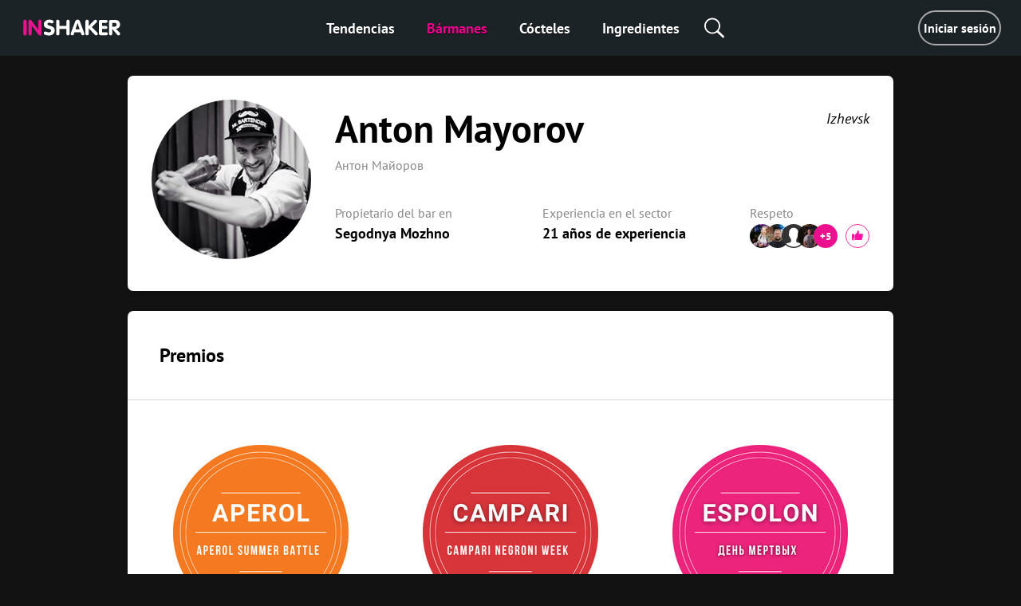

--- FILE ---
content_type: text/html; charset=utf-8
request_url: https://es.inshaker.com/user_barmen/6702
body_size: 11958
content:
<!DOCTYPE html><html lang="es"><head><title>Бармен Антон Майоров — Inshaker</title><link rel="stylesheet" media="all" href="/assets/application-23ce8c9eea364188bc1ce7270513f1de0566a050909e3794152eb689a6d84eac.css" /><link rel="stylesheet" media="all" href="/assets/pages/barman/barman-cf0d49360fcb26fe9b2a872bd00ef336c079643389fcf451ce75b9108a6a4240.css" data-dynamic="true" /><link rel="stylesheet" media="all" href="/assets/pages/cocktails/cocktails-033182fc45936e924e06ade3f8b12073b89be5461540d4704a77511c34606136.css" data-dynamic="true" /><link rel="stylesheet" media="all" href="/assets/pages/public_profile/public_profile-455b31a38a5984d4d53712b83bd8ffac2b7626fb8fc4e323e4ffd59b9ab9ad30.css" data-dynamic="true" /><link rel="stylesheet" media="all" href="/assets/pages/user-barmen/user-barmen-01943123f5ca82dfc8a48b1f73745521b80244960a5388cce42f9ebd8e5aa36d.css" data-dynamic="true" /><link rel="stylesheet" media="all" href="/assets/pages/stories-60c6fb4aa9bf45b21004d11aba424d6fbd328e1f37411ed4381d78ba0e56188c.css" data-dynamic="true" /><meta content="Антон Майоров.  Бармен в Segodnya Mozhno, Профессиональный опыт: 21 лет, родился в Izhevsk" name="description" /><meta content="Бармен Антон Майоров — Inshaker" property="og:title" /><meta content="Антон Майоров.  Бармен в Segodnya Mozhno, Профессиональный опыт: 21 лет, родился в Izhevsk" property="og:description" /><meta content="/uploads/user/avatar/6702/1527069580-picture.jpg" property="og:image" /><meta content="website" name="og:type" /><meta content="width=device-width, initial-scale=1, minimum-scale=1.0, user-scalable=no" name="viewport" /><meta content="noyaca" name="robots" /><link href="/favicons/favicon.svg" rel="icon" /><link color="#ffffff" href="/favicons/favicon.svg" rel="mask-icon" /><link href="/favicons/apple-icon-57x57.png" rel="apple-touch-icon" sizes="57x57" /><link href="/favicons/apple-icon-60x60.png" rel="apple-touch-icon" sizes="60x60" /><link href="/favicons/apple-icon-72x72.png" rel="apple-touch-icon" sizes="72x72" /><link href="/favicons/apple-icon-76x76.png" rel="apple-touch-icon" sizes="76x76" /><link href="/favicons/apple-icon-114x114.png" rel="apple-touch-icon" sizes="114x114" /><link href="/favicons/apple-icon-120x120.png" rel="apple-touch-icon" sizes="120x120" /><link href="/favicons/apple-icon-144x144.png" rel="apple-touch-icon" sizes="144x144" /><link href="/favicons/apple-icon-152x152.png" rel="apple-touch-icon" sizes="152x152" /><link href="/favicons/apple-icon-180x180.png" rel="apple-touch-icon" sizes="180x180" /><link href="/favicons/android-icon-192x192.png" rel="icon" sizes="192x192" type="image/png" /><link href="/favicons/favicon-32x32.png" rel="icon" sizes="32x32" type="image/png" /><link href="/favicons/favicon-96x96.png" rel="icon" sizes="96x96" type="image/png" /><link href="/favicons/favicon-16x16.png" rel="icon" sizes="16x16" type="image/png" /><link href="/favicons/manifest.json" rel="manifest" /><meta content="/ms-icon-144x144.png" name="msapplication-TileImage" /><meta content="#ffffff" name="theme-color" /><meta content="#ffffff" name="msapplication-TileColor" /><meta content="e28a2b0455b34ac9" name="yandex-verification" /><link href="http://127.0.0.1:3000/user_barmen/6702" hreflang="ru" rel="alternate" /><link href="http://127.0.0.1:3000/user_barmen/6702" hreflang="ukr" rel="alternate" /><link href="http://127.0.0.1:3000/user_barmen/6702" hreflang="de" rel="alternate" /><link href="http://127.0.0.1:3000/user_barmen/6702" hreflang="fr" rel="alternate" /><link href="http://127.0.0.1:3000/user_barmen/6702" hreflang="it" rel="alternate" /><link href="http://127.0.0.1:3000/user_barmen/6702" hreflang="es" rel="alternate" /><link href="http://127.0.0.1:3000/user_barmen/6702" hreflang="en-us" rel="alternate" /><link href="http://127.0.0.1:3000/user_barmen/6702" hreflang="en-uk" rel="alternate" /><script async="" charset="UTF-8" src="//web.webpushs.com/js/push/07c17eaf4954327bcd8fe4b3509b7dbf_1.js"></script><script async="" src="https://app.getreview.io/tags/poXcehvjeAKWmC0O/sdk.js"></script></head><body data-page="users/show" data-user-avatar-image="/assets/common/avatar-icon-m-aafc69fc7c9c96c7c1dca0a0f7ded703eec272779ad660465bd43836d2663ee1.svg" lazy-bg-desktop="/assets/common/body-bg-bf9928ee232a5a485e2d840111ee4bb2b7affb0509ecc283e6c81d4956ca3038.jpg"><noscript><img src="https://www.google-analytics.com/collect?v=1&amp;tid=UA-1635720-17&amp;cid=a3dc706f-4193-4874-a2fa-525ea3473990&amp;t=pageview&amp;dt=noscript&amp;dp=/user_barmen/6702" /></noscript><noscript><img src="https://mc.yandex.ru/watch/104361165" /></noscript><script>(function(i,s,o,g,r,a,m){i['GoogleAnalyticsObject']=r;i[r]=i[r]||function(){
  (i[r].q=i[r].q||[]).push(arguments)},i[r].l=1*new Date();a=s.createElement(o),
  m=s.getElementsByTagName(o)[0];a.async=1;a.src=g;m.parentNode.insertBefore(a,m)
})(window,document,'script','https://www.google-analytics.com/analytics.js','ga')

ga('create', 'UA-1635720-17')
ga('send', 'pageview')

// Yandex.Metrika counter
!function(e,t,a){(t[a]=t[a]||[]).push(function(){try{t.yaCounter104361165=new Ya.Metrika2({id:104361165,clickmap:!0,trackLinks:!0,accurateTrackBounce:!0,webvisor:!0})}catch(e){}});var c=e.getElementsByTagName("script")[0],n=e.createElement("script"),r=function(){c.parentNode.insertBefore(n,c)};n.type="text/javascript",n.async=!0,n.src="https://mc.yandex.ru/metrika/tag.js","[object Opera]"==t.opera?e.addEventListener("DOMContentLoaded",r,!1):r()}(document,window,"yandex_metrika_callbacks2");</script><script async="" src="https://www.googletagmanager.com/gtag/js?id=G-90XK9THMZN"></script><script>window.dataLayer = window.dataLayer || []; function gtag() {dataLayer.push(arguments);} gtag('js', new Date()); gtag('config', 'G-90XK9THMZN');</script><script id="mcjs">!function(c,h,i,m,p){m=c.createElement(h),p=c.getElementsByTagName(h)[0],m.async=1,m.src=i,p.parentNode.insertBefore(m,p)}(document,"script","https://chimpstatic.com/mcjs-connected/js/users/23c6a60c32920c0b343cdb27a/4a2408cc40da632aa8597ded4.js");</script><script src="https://appleid.cdn-apple.com/appleauth/static/jsapi/appleid/1/es_ES/appleid.auth.js" type="text/javascript"></script><script type="text/javascript"> var _tmr = window._tmr || (window._tmr = []); _tmr.push({id: "3089700", type: "pageView", start: (new Date()).getTime()}); (function (d, w, id) { if (d.getElementById(id)) return; var ts = d.createElement("script"); ts.type = "text/javascript"; ts.async = true; ts.id = id; ts.src = "https://top-fwz1.mail.ru/js/code.js"; var f = function () {var s = d.getElementsByTagName("script")[0]; s.parentNode.insertBefore(ts, s);}; if (w.opera == "[object Opera]") { d.addEventListener("DOMContentLoaded", f, false); } else { f(); } })(document, window, "topmailru-code"); </script><noscript><div><img alt="Top.Mail.Ru" src="https://top-fwz1.mail.ru/counter?id=3089700;js=na" style="border:0;position:absolute;left:-9999px;" /></div></noscript><a hidden="" id="banner"><img class="desktop banner" /><img class="mobile banner" /><script>(function(){
  desktopMediaQuery = matchMedia('(min-width: 992px)')
  var desktop = banner.querySelector('.banner.desktop')
  var mobile = banner.querySelector('.banner.mobile')

  var listener = function(m) {
    if (m.matches) {
      if (desktop.dataset.src) {
        desktop.src = desktop.dataset.src
      }
    } else {
      if (mobile.dataset.src) {
        mobile.src = mobile.dataset.src
      }
    }
  }
  banner.setSrc = function() {
    listener(desktopMediaQuery)
  }
  banner.setSrc()
  desktopMediaQuery.addListener(listener)
})()</script></a><div class="desktop-header desktop"><a class="logo" href="/"><img src="/assets/common/logo-4bfdb85cfd6f55be4eeedd5b57c908c01806a711f88622a932aad9abb34fce11.svg" /></a><div class="links"><a class="link" href="/">Tendencias</a><a class="link" href="/user_barmen">Bármanes</a><a class="link" href="/cocktails">Cócteles</a><a class="link" href="/goods">Ingredientes</a><div class="global-search-button"><div class="icon search" onmousedown="toggleSearch(event)"></div><div class="global-search desktop"><input autocomplete="off" class="global-search-input" name="q" onfocus="globalSearchFocus(this)" oninput="globalSearchInput(this)" placeholder="Buscar por sitio" /><div class="search-clear-button mobile" onclick="clearGlobalSearch(this)"></div></div></div></div><div class="right"><a class="login" data-type="popup" href="/users/sign_in">Iniciar sesión</a></div></div><div class="mobile-top-header mobile-header mobile slide-up-on-scroll"><a class="logo" href="/"><img src="/assets/common/logo-4bfdb85cfd6f55be4eeedd5b57c908c01806a711f88622a932aad9abb34fce11.svg" /></a><div class="right-control"><div class="icon search" onmousedown="toggleSearch(event)"></div><a class="icon logout" data-refresh-layout="true" href="/users/sign_out"></a></div><div class="hamburger" onclick="toggleMobileMenu()"><div class="line"></div><div class="line"></div><div class="line"></div></div></div><div class="mobile-top-header mobile-login-header mobile"><a class="back signin" onclick="history.back()"></a><a class="back signup forgot" onclick="backInPassword()"></a><a class="back omniauth-email" href="/users/sign_in"></a><article><div class="signin">Iniciar sesión</div><div class="signup">Registrarse</div><div class="forgot">¿Has olvidado tu contraseña?</div><div class="omniauth-email">Ingrese su información</div></article></div><div class="mobile-menu mobile"><div class="mobile-menu-header"><div class="hamburger" onclick="toggleMobileMenu()"></div><a class="logo" href="/"><img src="/assets/welcome/logo-4bfdb85cfd6f55be4eeedd5b57c908c01806a711f88622a932aad9abb34fce11.svg" /></a><div class="content"><div class="login"><a href="/users/sign_in">Iniciar sesión</a></div></div></div><div class="mobile-menu-content"><div class="mobile-menu-content-link"><a class="link" href="/"><div class="icon"><img src="/assets/articles/trends-86ee541ebed8e936488d8414883716f6fa1532afcd80227cbeb3f4b7b08cab3f.png" srcset="/assets/articles/trends@2x-16a5ab6deb483bb3a516de7d7a42047b4a8bd54d45c03f4b808ac0d6054614b1.png 2x, /assets/articles/trends@3x-b9ef9ef4b84bfd1c5283a2b86af476fb586a7e83e9b62706e536a3ead65e548d.png 3x" /></div><div class="text">Tendencias</div></a></div><div class="mobile-menu-content-link"><a class="link" href="/user_barmen"><div class="icon"><img src="/assets/icons/user-0061ebceb8ca9dc0df896caf7e651b18ddc89f68c03537c37b7c29be406f7c6c.png" srcset="/assets/icons/user@2x-5d327ad1760af62c5c3c2ca9021a19ade9a0cb40b4748c7fbf5cd6cfd482efab.png 2x, /assets/icons/user@3x-b20e7354af20c44dcf23c798f8716547b8d8c97d37d1f0375172f35e1a829cec.png 3x" /></div><div class="text">Bármanes</div></a></div><div class="mobile-menu-content-link"><a class="link" href="/cocktails"><div class="icon"><img src="/assets/icons/cocktail-038c86fd1a793b17b6a96c438962283a46c5a2d01e72114d0faeb610bd741a03.png" srcset="/assets/icons/cocktail@2x-02723a91c268c951f5142cedd54de6c6203bfc2708d4a297edc26d4a04f17cd7.png 2x, /assets/icons/cocktail@3x-7c817f5b280c569fd0c84fd0c47fd0b14beccf1c68bce84bcaba02028afd3ee5.png 3x" /></div><div class="text">Cócteles</div></a></div><div class="mobile-menu-content-link"><a class="link" href="/goods"><div class="icon"><img src="/assets/icons/champagne-f97a6e34732db95fd5780dbc9d164a2083e67df50fd8601cb802196889e87b0d.png" srcset="/assets/icons/champagne@2x-6057535b57de54d922f5c833e3792cbcdc65454930d5d83d561a9c885971f863.png 2x, /assets/icons/champagne@3x-28b073fbb53ca546fa5a4f658c5c82f3c4b1de31fa48efb871b0be8333c1b9c4.png 3x" /></div><div class="text">Ingredientes</div></a></div><div class="mobile-menu-content-link"><a class="link" href="/parties"><div class="icon"><img src="/assets/icons/balloon-e72f0d896d32513c89f1cd3275af302bf2c3fd82037ce2e6cb3c2c211694e69f.png" srcset="/assets/icons/balloon@2x-facc990384e8e3839182c1d17e99c3dd99a6bf167ec4987e0a46d403a394b7d3.png 2x, /assets/icons/balloon@3x-3741ceb55ebe827d398a2e50c55e059fe66be150345570adf5a5d810bd0d99b1.png 3x" /></div><div class="text">Calculadora de fiestas</div></a></div><div class="mobile-menu-content-link"><a class="link" href="/ratings"><div class="icon"><img src="/assets/icons/bars-63d59376253742921643c5e8eeb01ed022c5c2137a78ebce47bb36635e2a1f40.png" srcset="/assets/icons/bars@2x-7dad4ff461763f9d1d81f7798591ef02a10690e1ee0402d2f73e43e5abe620c1.png 2x, /assets/icons/bars@3x-ea173f216d2ba09736fc4f0874d887c4622852adfa26ad972068e64ab123cd2f.png 3x" /></div><div class="text">Puntuación del cóctel</div></a></div><div class="mobile-menu-content-link"><a class="link" href="/barmen"><div class="icon"><img src="/assets/icons/star-80942f49ec51557d72618e68c69a7f0e1b2c74694a7a400962553e7b44875d20.png" srcset="/assets/icons/star@2x-6c082e40d064e4c6af98ad687356d4875495b6a9a4a8e30d90a4f9ae01830b66.png 2x, /assets/icons/star@3x-328b68f7becd4aba38430c13aa909cfeee535dab1704d290223402cdf958e174.png 3x" /></div><div class="text">Stars</div></a></div></div><div class="mobile-menu-footer"><a class="link" href="/sobre-nosotros">Sobre nosotros</a><a class="link" href="/cdn-cgi/l/email-protection#6306070a170c110a020f230a0d100b020806114d000c0e">Contactos</a><a class="link" href="/welcome#languages">Cambiar idioma</a><div class="socials mobile"></div><div class="copy">© Inshaker 2025</div></div></div><div class="global-search mobile"><input autocomplete="off" class="global-search-input" name="q" onfocus="globalSearchFocus(this)" oninput="globalSearchInput(this)" placeholder="Buscar por sitio" /><div class="search-clear-button mobile" onclick="clearGlobalSearch(this)"></div></div><div class="global-search-results slide-up-on-scroll" data-articles-sections="trends,missions" data-i18n-count="{&quot;few&quot;:&quot;%{count} resultados&quot;,&quot;many&quot;:&quot;%{count} resultados&quot;,&quot;one&quot;:&quot;%{count} resultados&quot;,&quot;other&quot;:&quot;%{count} resultados&quot;}" hidden=""><div class="global-search-results-section global-search-results-trends-section"><div class="global-search-result-title"><div class="global-search-result-title-text">Tendencias - <div class="count"></div></div><a class="global-search-result-link-to-all">Ver todo</a></div><div class="items"></div></div><div class="global-search-results-section global-search-results-missions-section"><div class="global-search-result-title"><div class="global-search-result-title-text">Las misiones - <div class="count"></div></div><a class="global-search-result-link-to-all">Ver todo</a></div><div class="items"></div></div><div class="global-search-results-section global-search-results-goods-section"><div class="global-search-result-title"><div class="global-search-result-title-text">Ingredientes - <div class="count"></div></div><a class="global-search-result-link-to-all">Ver todo</a></div><div class="items"></div></div><div class="global-search-results-section global-search-results-cocktails-section"><div class="global-search-result-title"><div class="global-search-result-title-text">Cócteles - <div class="count"></div></div><a class="global-search-result-link-to-all">Ver todo</a></div><div class="items"></div></div><div class="global-search-results-section global-search-results-users-section"><div class="global-search-result-title"><div class="global-search-result-title-text">Bármanes - <div class="count"></div></div><a class="global-search-result-link-to-all">Ver todo</a></div><div class="items"></div></div><div class="global-search-results-section global-search-results-barmen-section"><div class="global-search-result-title"><div class="global-search-result-title-text">Stars - <div class="count"></div></div><a class="global-search-result-link-to-all">Ver todo</a></div><div class="items"></div></div><div hidden=""><svg class="signed-lock" height="16px" viewbox="0 0 1792 1792" width="16px" xmlns="https://www.w3.org/2000/svg"><path d="M1728 576v256q0 26-19 45t-45 19h-64q-26 0-45-19t-19-45v-256q0-106-75-181t-181-75-181 75-75 181v192h96q40 0 68 28t28 68v576q0 40-28 68t-68 28h-960q-40 0-68-28t-28-68v-576q0-40 28-68t68-28h672v-192q0-185 131.5-316.5t316.5-131.5 316.5 131.5 131.5 316.5z"></path></svg><svg class="unsigned-lock" height="16px" version="1.1" viewbox="0.0 0 1152.0 2048" width="16px" xmlns="https://www.w3.org/2000/svg" xmlns:xlink="https://www.w3.org/1999/xlink"><path d="M320,896h512V704c0-70.667-25-131-75-181s-110.333-75-181-75s-131,25-181,75s-75,110.333-75,181V896z M1152,992v576  c0,26.667-9.333,49.333-28,68s-41.333,28-68,28H96c-26.667,0-49.333-9.333-68-28s-28-41.333-28-68V992c0-26.667,9.333-49.333,28-68  s41.333-28,68-28h32V704c0-122.667,44-228,132-316s193.333-132,316-132s228,44,316,132s132,193.333,132,316v192h32  c26.667,0,49.333,9.333,68,28S1152,965.333,1152,992z"></path></svg></div></div><div id="landscape"><div class="landscape-content"><img src="/assets/common/landscape-icon-5cc1ef1419e9ae11855a5c837dba9ac7d30edf81049f2561ca5ee9abcfe9029e.svg" /><p>Por favor, mantén tu teléfono en posición vertical</p></div></div><div hidden="" id="sub-header"></div><div id="main"><div class="public-profile"><div class="barmen-info common-box"><div class="photo"><img src="/uploads/user/avatar/6702/avatar_edit_1527069580-picture.jpg" /></div><div class="info"><div class="name-and-origin"><h1 class="name">Anton Mayorov</h1><div class="common-origin origin"><div class="area"><span class="desktop">Izhevsk</span></div></div></div><div class="subtitle"><div class="name-en">Антон Майоров</div></div><div class="description"><div class="item mobile"><div class="key">Izhevsk</div><div class="value">Izhevsk</div></div><div class="item"><div class="key">Propietario del bar en</div><div class="value">Segodnya Mozhno</div></div><div class="item"><div class="key">Experiencia en el sector</div><div class="value">21 años de experiencia</div></div><div class="item respect many-likes" data-likes-count="9" data-path="/user/likes?user_id=6702"><div class="respect-button normal tooltip-wrap" tabindex="0"><div class="respect-button-icon"><div class="tooltip"><div class="text">Respeto solo pueden usuarios <a class="desktop" data-type="popup" href="/users/sign_in">registrados</a><a class="mobile" href="/users/sign_up">registrados</a>.</div><a class="btn btn-primary desktop" data-type="popup" href="/users/sign_in">Iniciar sesión</a><a class="btn btn-primary mobile" href="/users/sign_in">Iniciar sesión</a></div><div class="tooltip-close" tabindex="0"><span class="mobile">Cancelar</span><svg class="desktop" height="12" id="close" viewbox="0 0 32 32" width="12" xmlns="https://www.w3.org/2000/svg"><path d="M4 8 L8 4 L16 12 L24 4 L28 8 L20 16 L28 24 L24 28 L16 20 L8 28 L4 24 L12 16 z" fill="#fff"></path></svg></div></div><div class="respect-button-visible-text">¡Respeto!</div></div><div class="key">Respeto</div><div class="value"><div class="users"><a class="user" href="/user_barmen/12437"><img src="/uploads/user/avatar/12437/list_1542700902-q08aU-RxBZI.jpg" /></a><div class="user"><img src="/uploads/user/avatar/20671/list_1641845227-upload_2022_01_10_23_06_10_403.jpg" /></div><div class="user"><img src="/assets/common/user-pic-31a03d20a05dd5add3568980259d41d85e5595a2ef09edd6efdb654759e3be9d.svg" /></div><a class="user" href="/user_barmen/440"><img src="/uploads/user/avatar/440/list_1606466118-SAVE_20201118_195508.jpg" /></a><div class="user more tooltip-wrap">+5<div class="list respect-users-tooltip tooltip tooltip-top"><div class="line">Vladislav Mayorov</div><a class="line" href="/user_barmen/32654">Daniil Zolotuhin</a><a class="line" href="/user_barmen/26761">Andrey Babintsev</a><a class="line" href="/user_barmen/47679">Bogdan Kazmin</a><div class="line">Gleb Bondarenko</div></div></div></div><div class="respect-button small"><div class="respect-button-icon tooltip-wrap" tabindex="0"><div class="tooltip"><div class="text">Respeto solo pueden usuarios <a class="desktop" data-type="popup" href="/users/sign_in">registrados</a><a class="mobile" href="/users/sign_up">registrados</a>.</div><a class="btn btn-primary desktop" data-type="popup" href="/users/sign_in">Iniciar sesión</a><a class="btn btn-primary mobile" href="/users/sign_in">Iniciar sesión</a></div><div class="tooltip-close" tabindex="0"><span class="mobile">Cancelar</span><svg class="desktop" height="12" id="close" viewbox="0 0 32 32" width="12" xmlns="https://www.w3.org/2000/svg"><path d="M4 8 L8 4 L16 12 L24 4 L28 8 L20 16 L28 24 L24 28 L16 20 L8 28 L4 24 L12 16 z" fill="#fff"></path></svg></div></div></div></div></div></div></div></div><div class="public-profile-block common-box awards"><div class="common-content common-top js-all-items"><div class="common-title">Premios</div></div><div class="common-content common-wave"><div class="award" onclick="openCertificate(this)"><div class="left-offset"></div><div class="image"><img src="/uploads/award/image/200/1629206869-222.jpg" /></div><div class="description"><div><div class="name"></div><div class="appointer">desde Aperol</div><div class="year">2021</div></div></div><div class="popup" onclick="closeCertificate(event)"><div class="certificate"><div class="square top left"></div><div class="square top right"></div><div class="square bottom right"></div><div class="square bottom left"></div><div class="inner"><div class="cert"><div class="title">Certificado</div><img src="/assets/profile/certificate-desktop-abcc345b56bbbc0c8d40712770f8bc4e23bfb6c631335de99a34853244430610.png" /><div class="year">2021</div></div><div class="brand"><img src="/uploads/award/logo/200/site_1629206869-Partner-Logos3-58.png" /></div><div class="date">17 de agosto de 2021</div><div class="name">Anton Mayorov</div><div class="desc"></div><div class="position"></div><div class="back"><img src="/uploads/award/background/200/site_1629206869-%D0%A1%D0%BD%D0%B8%D0%BC%D0%BE%D0%BA_%D1%8D%D0%BA%D1%80%D0%B0%D0%BD%D0%B0_2019-06-04_%D0%B2_17.34.24.jpg" /></div><div class="num">Número de registro 29424508-6702</div></div></div><div class="controls"><div class="close" onclick="closeCertificate(event)">Закрыть</div></div></div></div><div class="award" onclick="openCertificate(this)"><div class="left-offset"></div><div class="image"><img src="/uploads/award/image/204/1633075487-CNW.jpg" /></div><div class="description"><div><div class="name"></div><div class="appointer">desde Campari Group</div><div class="year">2021</div></div></div><div class="popup" onclick="closeCertificate(event)"><div class="certificate"><div class="square top left"></div><div class="square top right"></div><div class="square bottom right"></div><div class="square bottom left"></div><div class="inner"><div class="cert"><div class="title">Certificado</div><img src="/assets/profile/certificate-desktop-abcc345b56bbbc0c8d40712770f8bc4e23bfb6c631335de99a34853244430610.png" /><div class="year">2021</div></div><div class="brand"><img src="/uploads/award/logo/204/site_1633075487-CNW1.png" /></div><div class="date">4 de octubre de 2021</div><div class="name">Anton Mayorov</div><div class="desc"></div><div class="position"></div><div class="back"><img src="/uploads/award/background/204/site_1633075487-333.jpg" /></div><div class="num">Número de registro 12369858-6702</div></div></div><div class="controls"><div class="close" onclick="closeCertificate(event)">Закрыть</div></div></div></div><div class="award" onclick="openCertificate(this)"><div class="left-offset"></div><div class="image"><img src="/uploads/award/image/215/1638180161-espolon.jpg" /></div><div class="description"><div><div class="name"></div><div class="appointer">desde Espolon</div><div class="year">2021</div></div></div><div class="popup" onclick="closeCertificate(event)"><div class="certificate"><div class="square top left"></div><div class="square top right"></div><div class="square bottom right"></div><div class="square bottom left"></div><div class="inner"><div class="cert"><div class="title">Certificado</div><img src="/assets/profile/certificate-desktop-abcc345b56bbbc0c8d40712770f8bc4e23bfb6c631335de99a34853244430610.png" /><div class="year">2021</div></div><div class="brand"><img src="/uploads/award/logo/215/site_1638180161-espolon_logo.png" /></div><div class="date">30 de noviembre de 2021</div><div class="name">Anton Mayorov</div><div class="desc"></div><div class="position"></div><div class="back"><img src="/uploads/award/background/215/site_1638180161-333.jpg" /></div><div class="num">Número de registro 20245903-6702</div></div></div><div class="controls"><div class="close" onclick="closeCertificate(event)">Закрыть</div></div></div></div><div class="award" onclick="openCertificate(this)"><div class="left-offset"></div><div class="image"><img src="/uploads/award/image/216/1638514631-BB.jpg" /></div><div class="description"><div><div class="name"></div><div class="appointer">desde Glenmorangie</div><div class="year">2021</div></div></div><div class="popup" onclick="closeCertificate(event)"><div class="certificate"><div class="square top left"></div><div class="square top right"></div><div class="square bottom right"></div><div class="square bottom left"></div><div class="inner"><div class="cert"><div class="title">Certificado</div><img src="/assets/profile/certificate-desktop-abcc345b56bbbc0c8d40712770f8bc4e23bfb6c631335de99a34853244430610.png" /><div class="year">2021</div></div><div class="brand"><img src="/uploads/award/logo/216/site_1638513588-Glenmorangie.png" /></div><div class="date">4 de diciembre de 2021</div><div class="name">Anton Mayorov</div><div class="desc"></div><div class="position"></div><div class="back"><img src="/uploads/award/background/216/site_1638513588-333.jpg" /></div><div class="num">Número de registro 49577845-6702</div></div></div><div class="controls"><div class="close" onclick="closeCertificate(event)">Закрыть</div></div></div></div><div class="award" onclick="openCertificate(this)"><div class="left-offset"></div><div class="image"><img src="/uploads/award/image/199/1629206756-angostura.jpg" /></div><div class="description"><div><div class="name"></div><div class="appointer">desde The House of Angostura®</div><div class="year">2021</div></div></div><div class="popup" onclick="closeCertificate(event)"><div class="certificate"><div class="square top left"></div><div class="square top right"></div><div class="square bottom right"></div><div class="square bottom left"></div><div class="inner"><div class="cert"><div class="title">Certificado</div><img src="/assets/profile/certificate-desktop-abcc345b56bbbc0c8d40712770f8bc4e23bfb6c631335de99a34853244430610.png" /><div class="year">2021</div></div><div class="brand"><img src="/uploads/award/logo/199/site_1629206756-logo-anostura.png" /></div><div class="date">20 de septiembre de 2021</div><div class="name">Anton Mayorov</div><div class="desc"></div><div class="position"></div><div class="back"><img src="/uploads/award/background/199/site_1629206756-333.jpg" /></div><div class="num">Número de registro 68156028-6702</div></div></div><div class="controls"><div class="close" onclick="closeCertificate(event)">Закрыть</div></div></div></div><div class="award" onclick="openCertificate(this)"><div class="left-offset"></div><div class="image"><img src="/uploads/award/image/190/1626777877-aperol_%D0%BE%D1%80%D0%B0%D0%BD%D0%B6%D0%B5%D0%B2%D1%8B%D0%B9_%D1%84%D0%BB%D0%B5%D1%88%D0%BC%D0%BE%D0%B1.jpg" /></div><div class="description"><div><div class="name"></div><div class="appointer">desde Aperol</div><div class="year">2021</div></div></div><div class="popup" onclick="closeCertificate(event)"><div class="certificate"><div class="square top left"></div><div class="square top right"></div><div class="square bottom right"></div><div class="square bottom left"></div><div class="inner"><div class="cert"><div class="title">Certificado</div><img src="/assets/profile/certificate-desktop-abcc345b56bbbc0c8d40712770f8bc4e23bfb6c631335de99a34853244430610.png" /><div class="year">2021</div></div><div class="brand"><img src="/uploads/award/logo/190/site_1626777877-Partner-Logos3-58.png" /></div><div class="date">20 de julio de 2021</div><div class="name">Anton Mayorov</div><div class="desc"></div><div class="position"></div><div class="back"><img src="/uploads/award/background/190/site_1626777877-%D0%A1%D0%BD%D0%B8%D0%BC%D0%BE%D0%BA_%D1%8D%D0%BA%D1%80%D0%B0%D0%BD%D0%B0_2019-06-04_%D0%B2_17.34.24.jpg" /></div><div class="num">Número de registro 65985235-6702</div></div></div><div class="controls"><div class="close" onclick="closeCertificate(event)">Закрыть</div></div></div></div><div class="award" onclick="openCertificate(this)"><div class="left-offset"></div><div class="image"><img src="/uploads/award/image/225/1650536551-ff22log1.jpg" /></div><div class="description"><div><div class="name"></div><div class="appointer">desde Finlandia</div><div class="year">2020</div></div></div><div class="popup" onclick="closeCertificate(event)"><div class="certificate"><div class="square top left"></div><div class="square top right"></div><div class="square bottom right"></div><div class="square bottom left"></div><div class="inner"><div class="cert"><div class="title">Certificado</div><img src="/assets/profile/certificate-desktop-abcc345b56bbbc0c8d40712770f8bc4e23bfb6c631335de99a34853244430610.png" /><div class="year">2020</div></div><div class="brand"><img src="/uploads/award/logo/225/site_1650536551-logo.jpeg" /></div><div class="date">27 de abril de 2022</div><div class="name">Anton Mayorov</div><div class="desc"></div><div class="position"></div><div class="back"><img src="/uploads/award/background/225/site_1650536551-%D0%A1%D0%BD%D0%B8%D0%BC%D0%BE%D0%BA_%D1%8D%D0%BA%D1%80%D0%B0%D0%BD%D0%B0_2019-06-04_%D0%B2_17.34.24.jpg" /></div><div class="num">Número de registro 86263125-6702</div></div></div><div class="controls"><div class="close" onclick="closeCertificate(event)">Закрыть</div></div></div></div><div class="award" onclick="openCertificate(this)"><div class="left-offset"></div><div class="image"><img src="/uploads/award/image/168/1612116493-%D0%B1%D0%B5%D0%B8%CC%86%D0%B4%D0%B6%D0%B8_%D0%9C%D0%BE%D0%BD%D1%82%D0%B0%D0%B6%D0%BD%D0%B0%D1%8F_%D0%BE%D0%B1%D0%BB%D0%B0%D1%81%D1%82%D1%8C_1_%D0%BA%D0%BE%D0%BF%D0%B8%D1%8F_18_copy.jpg" /></div><div class="description"><div><div class="name"></div><div class="appointer">desde Brugal 1888</div><div class="year">2020</div></div></div><div class="popup" onclick="closeCertificate(event)"><div class="certificate"><div class="square top left"></div><div class="square top right"></div><div class="square bottom right"></div><div class="square bottom left"></div><div class="inner"><div class="cert"><div class="title">Certificado</div><img src="/assets/profile/certificate-desktop-abcc345b56bbbc0c8d40712770f8bc4e23bfb6c631335de99a34853244430610.png" /><div class="year">2020</div></div><div class="brand"><img src="/uploads/award/logo/168/site_1612116493-Brugal_1888_Logo_Sep2018_Completo.png" /></div><div class="date">31 de enero de 2021</div><div class="name">Anton Mayorov</div><div class="desc"></div><div class="position"></div><div class="back"><img src="/uploads/award/background/168/site_1612116493-%D0%A1%D0%BD%D0%B8%D0%BC%D0%BE%D0%BA_%D1%8D%D0%BA%D1%80%D0%B0%D0%BD%D0%B0_2019-06-04_%D0%B2_17.34.24.jpg" /></div><div class="num">Número de registro 92320413-6702</div></div></div><div class="controls"><div class="close" onclick="closeCertificate(event)">Закрыть</div></div></div></div><div class="award" onclick="openCertificate(this)"><div class="left-offset"></div><div class="image"><img src="/uploads/award/image/74/1560538420-%D0%B1%D0%B5%D0%B9%D0%B4%D0%B6%D1%8B_%D0%9C%D0%BE%D0%BD%D1%82%D0%B0%D0%B6%D0%BD%D0%B0%D1%8F_%D0%BE%D0%B1%D0%BB%D0%B0%D1%81%D1%82%D1%8C_1_%D0%BA%D0%BE%D0%BF%D0%B8%D1%8F_9.jpg" /></div><div class="description"><div><div class="name"></div><div class="appointer">desde Finlandia</div><div class="year">2019</div></div></div><div class="popup" onclick="closeCertificate(event)"><div class="certificate"><div class="square top left"></div><div class="square top right"></div><div class="square bottom right"></div><div class="square bottom left"></div><div class="inner"><div class="cert"><div class="title">Certificado</div><img src="/assets/profile/certificate-desktop-abcc345b56bbbc0c8d40712770f8bc4e23bfb6c631335de99a34853244430610.png" /><div class="year">2019</div></div><div class="brand"><img src="/uploads/award/logo/74/site_1560538420-finlandia_master_logo_on_white.png" /></div><div class="date">11 de julio de 2019</div><div class="name">Anton Mayorov</div><div class="desc"></div><div class="position"></div><div class="back"><img src="/uploads/award/background/74/site_1560538420-%D0%A1%D0%BD%D0%B8%D0%BC%D0%BE%D0%BA_%D1%8D%D0%BA%D1%80%D0%B0%D0%BD%D0%B0_2019-06-04_%D0%B2_17.34.24.jpg" /></div><div class="num">Número de registro 16743926-6702</div></div></div><div class="controls"><div class="close" onclick="closeCertificate(event)">Закрыть</div></div></div></div><div class="award" onclick="openCertificate(this)"><div class="left-offset"></div><div class="image"><img src="/uploads/award/image/84/1570427122-%D0%BC%D0%B4%D0%B4.jpg" /></div><div class="description"><div><div class="name"></div><div class="appointer">desde Campari Group</div><div class="year">2019</div></div></div><div class="popup" onclick="closeCertificate(event)"><div class="certificate"><div class="square top left"></div><div class="square top right"></div><div class="square bottom right"></div><div class="square bottom left"></div><div class="inner"><div class="cert"><div class="title">Certificado</div><img src="/assets/profile/certificate-desktop-abcc345b56bbbc0c8d40712770f8bc4e23bfb6c631335de99a34853244430610.png" /><div class="year">2019</div></div><div class="brand"><img src="/uploads/award/logo/84/site_1562687715-campari_red_logo.png" /></div><div class="date">9 de julio de 2019</div><div class="name">Anton Mayorov</div><div class="desc"></div><div class="position"></div><div class="back"><img src="/uploads/award/background/84/site_1562687715-Untitled.jpg" /></div><div class="num">Número de registro 38213804-6702</div></div></div><div class="controls"><div class="close" onclick="closeCertificate(event)">Закрыть</div></div></div></div><div class="award" onclick="openCertificate(this)"><div class="left-offset"></div><div class="image"><img src="/uploads/award/image/87/1570434083-negroni_week_%D0%9C%D0%BE%D0%BD%D1%82%D0%B0%D0%B6%D0%BD%D0%B0%D1%8F_%D0%BE%D0%B1%D0%BB%D0%B0%D1%81%D1%82%D1%8C_1.jpg" /></div><div class="description"><div><div class="name"></div><div class="appointer">desde Campari Group</div><div class="year">2019</div></div></div><div class="popup" onclick="closeCertificate(event)"><div class="certificate"><div class="square top left"></div><div class="square top right"></div><div class="square bottom right"></div><div class="square bottom left"></div><div class="inner"><div class="cert"><div class="title">Certificado</div><img src="/assets/profile/certificate-desktop-abcc345b56bbbc0c8d40712770f8bc4e23bfb6c631335de99a34853244430610.png" /><div class="year">2019</div></div><div class="brand"><img src="/uploads/award/logo/87/site_1562827003-campari_red_logo.png" /></div><div class="date">11 de julio de 2019</div><div class="name">Anton Mayorov</div><div class="desc"></div><div class="position"></div><div class="back"><img src="/uploads/award/background/87/site_1562827003-%D0%A1%D0%BD%D0%B8%D0%BC%D0%BE%D0%BA_%D1%8D%D0%BA%D1%80%D0%B0%D0%BD%D0%B0_2019-06-04_%D0%B2_17.34.24.jpg" /></div><div class="num">Número de registro 13233909-6702</div></div></div><div class="controls"><div class="close" onclick="closeCertificate(event)">Закрыть</div></div></div></div></div></div><div class="public-profile-block common-box"><div class="common-content common-top js-all-items"><div class="common-title">Mi carrera</div></div><div class="common-content common-wave" id="my-story-list" style="padding:0"><div class="list" style="border:0"><div class="item" data-id="1538"><div class="date">Aún trabajando</div><div class="content"><div class="title">Propietario del bar en Segodnya Mozhno, Izhevsk</div><div class="description" data-name="text">Открыли свой бар с друзьями, теперь продвигаем культуру пития в городе.</div></div></div><div class="item" data-id="12549"><div class="date">Junio 2011 — Diciembre 2014</div><div class="content"><div class="title">Barman senior en klub Shuvalov, Izhevsk</div><div class="description" data-name="text">пропаганда правильного Бармена), повышение уровня коктейльной клйбной культуры в регионе</div></div></div><div class="item" data-id="12548"><div class="date">Diciembre 2008 — Mayo 2011</div><div class="content"><div class="title">Barman en klub El Bosco, Izhevsk</div><div class="description" data-name="text">барное комьюнити, крейзи бар, шоу барменов, командное выступление на мероприятиях, креативные подачи напитков. Развитие флеиринга. Поездки на МБС, повышение уровня знаний про барные ценности.</div></div></div><div class="item" data-id="12547"><div class="date">Mayo 2006 — Diciembre 2008</div><div class="content"><div class="title">Barman en klub Rezidentsiya, Izhevsk</div><div class="description" data-name="text">6 баров, с разной концепцией под одной крышей. На открытие пришло около 2 500 человек. обучение прошли от Ромы Торощина и Славы Зацепилова, 27 барменов на открытии. классика и основы всех алкогольных напитков получил именно здесь, участие в конкурсах от  бакарди-мартини с 2007 года, спидмиксинг, основы флеиринга весь этот опыт получил здесь.</div></div></div><div class="item" data-id="12546"><div class="date">Agosto 2005 — Mayo 2006</div><div class="content"><div class="title">Barman en klub LZ, Izhevsk</div><div class="description" data-name="text">пошел с другом на собеседование, в итоге сам тоже подал заявку, первая смена была свадьба(первая запара , в зале и в баре). все основы узнал именно в этом заведении.</div></div></div></div></div></div><div class="public-profile-block common-box"><div class="common-content common-top js-all-items"><div class="common-title">Anton Mayorov recomienda probar 5 cócteles</div></div><div class="search-results cocktail-rows common-content"><div class="cocktail-item" data-id="40"><a class="cocktail-item-preview" href="/cocktails/40-martinez"><img class="cocktail-item-image" height="238" src="/uploads/cocktail/hires/40/icon_1629726476-%D0%9C%D0%B0%D1%80%D1%82%D0%B8%D0%BD%D0%B5%D0%B7.jpg" title="Martinez" /><div class="cocktail-item-name">Martinez</div></a><div class="cocktail-item-goods"><a class="cocktail-item-good" href="/goods/799"><img class="cocktail-item-good-icon" src="/uploads/good/icon_common/799/1644320719-джин_иконка_2.jpg" style="background-color:#B7C1C2" title="Ginebra botanica" /><div class="cocktail-item-good-name">Ginebra botanica</div></a><a class="cocktail-item-good" href="/goods/36"><img class="cocktail-item-good-icon" src="/uploads/good/icon_common/36/1559121890-Red-vermouth-200х200.jpg" style="background-color:#BC8872" title="Vermut rojo" /><div class="cocktail-item-good-name">Vermut rojo</div></a><a class="cocktail-item-good" href="/goods/665"><img class="cocktail-item-good-icon" src="/uploads/good/icon_es/665/1619162951-De-Kuyper-Marasquin-200х200.jpg" style="background-color:#D5B8A8" title="Licor de marrasquino" /><div class="cocktail-item-good-name">Licor de marrasquino</div></a><a class="cocktail-item-good" href="/goods/85"><img class="cocktail-item-good-icon" src="/uploads/good/icon_es/85/Regans_Orange_Bitters-preview.jpg" style="background-color:#C36E47" title="Amargo de naranja" /><div class="cocktail-item-good-name">Amargo de naranja</div></a><a class="cocktail-item-good" href="/goods/732"><img class="cocktail-item-good-icon" src="/uploads/good/icon_es/732/orenage-zest-prevoew.jpg" style="background-color:#FED595" title="Piel de naranja" /><div class="cocktail-item-good-name">Piel de naranja</div></a><a class="cocktail-item-good" href="/goods/31"><img class="cocktail-item-good-icon" src="/uploads/good/icon_es/31/preview.jpg" style="background-color:#BBC1D1" title="Cubitos de hielo" /><div class="cocktail-item-good-name">Cubitos de hielo</div></a></div></div><div class="cocktail-item" data-id="24"><a class="cocktail-item-preview" href="/cocktails/24-dry-martini"><img class="cocktail-item-image" height="251" src="/uploads/cocktail/hires/24/icon_1629735942-%D0%94%D1%80%D0%B0%D0%B8%CC%86_%D0%BC%D0%B0%D1%80%D1%82%D0%B8%D0%BD%D0%B8.jpg" title="Dry Martini" /><div class="cocktail-item-name">Dry Martini</div></a><div class="cocktail-item-goods"><a class="cocktail-item-good" href="/goods/799"><img class="cocktail-item-good-icon" src="/uploads/good/icon_common/799/1644320719-джин_иконка_2.jpg" style="background-color:#B7C1C2" title="Ginebra botanica" /><div class="cocktail-item-good-name">Ginebra botanica</div></a><a class="cocktail-item-good" href="/goods/35"><img class="cocktail-item-good-icon" src="/uploads/good/icon_common/35/1559121799-Dry-vermouth-200х200.jpg" style="background-color:#B3BE86" title="Vermut seco" /><div class="cocktail-item-good-name">Vermut seco</div></a><a class="cocktail-item-good" href="/goods/32"><img class="cocktail-item-good-icon" src="/uploads/good/icon_es/32/preview.jpg" style="background-color:#9D8A24" title="Aceitunas verdes" /><div class="cocktail-item-good-name">Aceitunas verdes</div></a><a class="cocktail-item-good" href="/goods/31"><img class="cocktail-item-good-icon" src="/uploads/good/icon_es/31/preview.jpg" style="background-color:#BBC1D1" title="Cubitos de hielo" /><div class="cocktail-item-good-name">Cubitos de hielo</div></a></div></div><div class="cocktail-item" data-id="90"><a class="cocktail-item-preview" href="/cocktails/90-aviaci-n"><img class="cocktail-item-image" height="254" src="/uploads/cocktail/hires/90/icon_1629707456-%D0%90%D0%B2%D0%B8%D0%B0%D1%86%D0%B8%D1%8F.jpg" title="Aviación" /><div class="cocktail-item-name">Aviación</div></a><div class="cocktail-item-goods"><a class="cocktail-item-good" href="/goods/799"><img class="cocktail-item-good-icon" src="/uploads/good/icon_common/799/1644320719-джин_иконка_2.jpg" style="background-color:#B7C1C2" title="Ginebra botanica" /><div class="cocktail-item-good-name">Ginebra botanica</div></a><a class="cocktail-item-good" href="/goods/665"><img class="cocktail-item-good-icon" src="/uploads/good/icon_es/665/1619162951-De-Kuyper-Marasquin-200х200.jpg" style="background-color:#D5B8A8" title="Licor de marrasquino" /><div class="cocktail-item-good-name">Licor de marrasquino</div></a><a class="cocktail-item-good" href="/goods/48"><img class="cocktail-item-good-icon" src="/uploads/good/icon_common/48/1619160646-De-Kuyper-Parfait-Amour-200х200.jpg" style="background-color:#796F88" title="Licor de violeta" /><div class="cocktail-item-good-name">Licor de violeta</div></a><a class="cocktail-item-good" href="/goods/9"><img class="cocktail-item-good-icon" src="/uploads/good/icon_es/9/Lemon_juice-preview.jpg" style="background-color:#D1C851" title="Zumo de limon" /><div class="cocktail-item-good-name">Zumo de limon</div></a><a class="cocktail-item-good" href="/goods/20"><img class="cocktail-item-good-icon" src="/uploads/good/icon_es/20/preview.jpg" style="background-color:#DF2226" title="Cereza marrasquino roja" /><div class="cocktail-item-good-name">Cereza marrasquino roja</div></a><a class="cocktail-item-good" href="/goods/31"><img class="cocktail-item-good-icon" src="/uploads/good/icon_es/31/preview.jpg" style="background-color:#BBC1D1" title="Cubitos de hielo" /><div class="cocktail-item-good-name">Cubitos de hielo</div></a></div></div><div class="cocktail-item" data-id="53"><a class="cocktail-item-preview" href="/cocktails/53-viejo-estilo"><img class="cocktail-item-image" height="192" src="/uploads/cocktail/hires/53/icon_1629729148-%D0%9E%D0%BB%D0%B4_%D1%84%D0%B5%D1%88%D0%B5%D0%BD.jpg" title="Viejo estilo" /><div class="cocktail-item-name">Viejo estilo</div></a><div class="cocktail-item-goods"><a class="cocktail-item-good" href="/goods/62"><img class="cocktail-item-good-icon" src="/uploads/good/icon_common/62/1711698354-old_virginia_original_icon.jpg" style="background-color:#E78045" title="Bourbon" /><div class="cocktail-item-good-name">Bourbon</div></a><a class="cocktail-item-good" href="/goods/63"><img class="cocktail-item-good-icon" src="/uploads/good/icon_es/63/Angostura_bitters-preview.jpg" style="background-color:#B8B7BD" title="Amargo de angostura" /><div class="cocktail-item-good-name">Amargo de angostura</div></a><a class="cocktail-item-good" href="/goods/103"><img class="cocktail-item-good-icon" src="/uploads/good/icon_es/103/preview.jpg" style="background-color:#C99762" title="Terrones de azúcar" /><div class="cocktail-item-good-name">Terrones de azúcar</div></a><a class="cocktail-item-good" href="/goods/20"><img class="cocktail-item-good-icon" src="/uploads/good/icon_es/20/preview.jpg" style="background-color:#DF2226" title="Cereza marrasquino roja" /><div class="cocktail-item-good-name">Cereza marrasquino roja</div></a><a class="cocktail-item-good" href="/goods/732"><img class="cocktail-item-good-icon" src="/uploads/good/icon_es/732/orenage-zest-prevoew.jpg" style="background-color:#FED595" title="Piel de naranja" /><div class="cocktail-item-good-name">Piel de naranja</div></a><a class="cocktail-item-good" href="/goods/31"><img class="cocktail-item-good-icon" src="/uploads/good/icon_es/31/preview.jpg" style="background-color:#BBC1D1" title="Cubitos de hielo" /><div class="cocktail-item-good-name">Cubitos de hielo</div></a></div></div></div></div><div class="public-profile-block public-profile-show common-box"><div class="common-content common-top js-all-items"><div class="common-title">Personal del bar Segodnya Mozhno</div></div><div class="common-content common-wave"><ul class="user-barmen-list list"><div><li><a class="user-barmen-item" href="/user_barmen/8807"><div class="user-barmen-avatar"><img class="" src="/uploads/user/avatar/8807/list_1527069999-picture.jpg" /></div><div class="user-barmen-info"><div class="name">Dmitriy Shumihin</div><div class="experience">9 años de experiencia</div></div><div class="desktop user-barmen-location">Izhevsk</div><div class="user-barmen-place desktop">Segodnya Mozhno<span class="mobile"><span class="translation_missing" title="translation missing: es.user_barmen.in">In</span></span></div><div class="desktop user-barmen-position">Barman senior</div><div class="mobile user-barmen-work"><div class="user-barmen-position">Izhevsk, Barman senior</div><div class="user-barmen-place"><span class="mobile">en</span>Segodnya Mozhno</div></div></a><div class="user-barmen-points"><div class="points-indicator"><div class="awards count-10"></div><span>2k</span><svg class="indicator" height="50" viewbox="0 0 84 84" width="50"><circle class="shape" cx="42" cy="42" fill="none" r="38"></circle><circle class="fill" cx="42" cy="42" fill="none" r="38" stroke-dasharray="238.76104167282426" stroke-dashoffset="NaN"></circle></svg><div class="mobile hint">Puntuación del barman</div></div></div></li><li><a class="user-barmen-item" href="/user_barmen/42781"><div class="user-barmen-avatar"><img class="" src="/uploads/user/avatar/42781/list_1717162109-2FD73B3F-5A0D-4027-9BA4-9FAA93076A4A.jpeg" /></div><div class="user-barmen-info"><div class="name">Nikita Kravchuk</div><div class="experience">9 años de experiencia</div></div><div class="desktop user-barmen-location">Izhevsk</div><div class="user-barmen-place desktop">Segodnya Mozhno<span class="mobile"><span class="translation_missing" title="translation missing: es.user_barmen.in">In</span></span></div><div class="desktop user-barmen-position">Embajador de marca</div><div class="mobile user-barmen-work"><div class="user-barmen-position">Izhevsk, Embajador de marca</div><div class="user-barmen-place"><span class="mobile">en</span>Segodnya Mozhno</div></div></a><div class="user-barmen-points"><div class="points-indicator"><div class="awards count-12"></div><span>2k</span><svg class="indicator" height="50" viewbox="0 0 84 84" width="50"><circle class="shape" cx="42" cy="42" fill="none" r="38"></circle><circle class="fill" cx="42" cy="42" fill="none" r="38" stroke-dasharray="238.76104167282426" stroke-dashoffset="NaN"></circle></svg><div class="mobile hint">Puntuación del barman</div></div></div></li><li><a class="user-barmen-item" href="/user_barmen/21884"><div class="user-barmen-avatar"><img class="" src="/uploads/user/avatar/21884/list_1619956095-EF986A38-7765-4F90-A8A2-C6C61A8CA104.jpg" /></div><div class="user-barmen-info"><div class="name">Evgeniy Mohov</div><div class="experience">8 años de experiencia</div></div><div class="desktop user-barmen-location">Izhevsk</div><div class="user-barmen-place desktop">Segodnya Mozhno<span class="mobile"><span class="translation_missing" title="translation missing: es.user_barmen.in">In</span></span></div><div class="desktop user-barmen-position">Barman</div><div class="mobile user-barmen-work"><div class="user-barmen-position">Izhevsk, Barman</div><div class="user-barmen-place"><span class="mobile">en</span>Segodnya Mozhno</div></div></a><div class="user-barmen-points"><div class="points-indicator"><div class="awards count-5"></div><span>1k</span><svg class="indicator" height="50" viewbox="0 0 84 84" width="50"><circle class="shape" cx="42" cy="42" fill="none" r="38"></circle><circle class="fill" cx="42" cy="42" fill="none" r="38" stroke-dasharray="238.76104167282426" stroke-dashoffset="NaN"></circle></svg><div class="mobile hint">Puntuación del barman</div></div></div></li><li><a class="user-barmen-item" href="/user_barmen/19779"><div class="user-barmen-avatar"><img class="" src="/uploads/user/avatar/19779/list_1660540267-e0a42d72-5fd5-4e0e-8b83-ed53eb50589b.jpg" /></div><div class="user-barmen-info"><div class="name">Renat Fayzelov</div><div class="experience">22 años de experiencia</div></div><div class="desktop user-barmen-location">Izhevsk</div><div class="user-barmen-place desktop">Segodnya Mozhno<span class="mobile"><span class="translation_missing" title="translation missing: es.user_barmen.in">In</span></span></div><div class="desktop user-barmen-position">Propietario del bar</div><div class="mobile user-barmen-work"><div class="user-barmen-position">Izhevsk, Propietario del bar</div><div class="user-barmen-place"><span class="mobile">en</span>Segodnya Mozhno</div></div></a><div class="user-barmen-points"><div class="points-indicator"><div class="awards count-3"></div><span>1k</span><svg class="indicator" height="50" viewbox="0 0 84 84" width="50"><circle class="shape" cx="42" cy="42" fill="none" r="38"></circle><circle class="fill" cx="42" cy="42" fill="none" r="38" stroke-dasharray="238.76104167282426" stroke-dashoffset="NaN"></circle></svg><div class="mobile hint">Puntuación del barman</div></div></div></li><li><a class="user-barmen-item" href="/user_barmen/28673"><div class="user-barmen-avatar"><img class="" src="/uploads/user/avatar/28673/list_1630934309-knUdxRNs0D8.jpg" /></div><div class="user-barmen-info"><div class="name">Yuliya Gulyaeva</div><div class="experience">7 años de experiencia</div></div><div class="desktop user-barmen-location">Izhevsk</div><div class="user-barmen-place desktop">Segodnya Mozhno<span class="mobile"><span class="translation_missing" title="translation missing: es.user_barmen.in">In</span></span></div><div class="desktop user-barmen-position">Barman</div><div class="mobile user-barmen-work"><div class="user-barmen-position">Izhevsk, Barman</div><div class="user-barmen-place"><span class="mobile">en</span>Segodnya Mozhno</div></div></a><div class="user-barmen-points"><div class="points-indicator"><div class="awards count-8"></div><span>1k</span><svg class="indicator" height="50" viewbox="0 0 84 84" width="50"><circle class="shape" cx="42" cy="42" fill="none" r="38"></circle><circle class="fill" cx="42" cy="42" fill="none" r="38" stroke-dasharray="238.76104167282426" stroke-dashoffset="NaN"></circle></svg><div class="mobile hint">Puntuación del barman</div></div></div></li><li><a class="user-barmen-item" href="/user_barmen/29198"><div class="user-barmen-avatar"><img class="" src="/uploads/user/avatar/29198/list_1560149054-%D1%8F3.jpg" /></div><div class="user-barmen-info"><div class="name">Mariya Petrova</div><div class="experience">8 años de experiencia</div></div><div class="desktop user-barmen-location">Izhevsk</div><div class="user-barmen-place desktop">Segodnya Mozhno<span class="mobile"><span class="translation_missing" title="translation missing: es.user_barmen.in">In</span></span></div><div class="desktop user-barmen-position">Gerente de marca</div><div class="mobile user-barmen-work"><div class="user-barmen-position">Izhevsk, Gerente de marca</div><div class="user-barmen-place"><span class="mobile">en</span>Segodnya Mozhno</div></div></a><div class="user-barmen-points"><div class="points-indicator"><div class="awards count-4"></div><span>900</span><svg class="indicator" height="50" viewbox="0 0 84 84" width="50"><circle class="shape" cx="42" cy="42" fill="none" r="38"></circle><circle class="fill" cx="42" cy="42" fill="none" r="38" stroke-dasharray="238.76104167282426" stroke-dashoffset="NaN"></circle></svg><div class="mobile hint">Puntuación del barman</div></div></div></li><li><a class="user-barmen-item" href="/user_barmen/33474"><div class="user-barmen-avatar"><img class="" src="/assets/common/avatar-icon-m-aafc69fc7c9c96c7c1dca0a0f7ded703eec272779ad660465bd43836d2663ee1.svg" /></div><div class="user-barmen-info"><div class="name">Rinat Shayhutdinov</div><div class="experience">7 años de experiencia</div></div><div class="desktop user-barmen-location">Izhevsk</div><div class="user-barmen-place desktop">Segodnya Mozhno<span class="mobile"><span class="translation_missing" title="translation missing: es.user_barmen.in">In</span></span></div><div class="desktop user-barmen-position">Barman</div><div class="mobile user-barmen-work"><div class="user-barmen-position">Izhevsk, Barman</div><div class="user-barmen-place"><span class="mobile">en</span>Segodnya Mozhno</div></div></a><div class="user-barmen-points"><div class="points-indicator"><div class="awards count-4"></div><span>900</span><svg class="indicator" height="50" viewbox="0 0 84 84" width="50"><circle class="shape" cx="42" cy="42" fill="none" r="38"></circle><circle class="fill" cx="42" cy="42" fill="none" r="38" stroke-dasharray="238.76104167282426" stroke-dashoffset="NaN"></circle></svg><div class="mobile hint">Puntuación del barman</div></div></div></li><li><a class="user-barmen-item" href="/user_barmen/39867"><div class="user-barmen-avatar"><img class="" src="/uploads/user/avatar/39867/list_1682945322-DSCF7573-1%D0%BA%D0%BE%D0%BF%D0%B8%D1%8F.jpg" /></div><div class="user-barmen-info"><div class="name">Dmitriy Malyh</div><div class="experience">13 años de experiencia</div></div><div class="desktop user-barmen-location">Izhevsk</div><div class="user-barmen-place desktop">Segodnya Mozhno<span class="mobile"><span class="translation_missing" title="translation missing: es.user_barmen.in">In</span></span></div><div class="desktop user-barmen-position">Barman</div><div class="mobile user-barmen-work"><div class="user-barmen-position">Izhevsk, Barman</div><div class="user-barmen-place"><span class="mobile">en</span>Segodnya Mozhno</div></div></a><div class="user-barmen-points"><div class="points-indicator"><div class="awards count-4"></div><span>800</span><svg class="indicator" height="50" viewbox="0 0 84 84" width="50"><circle class="shape" cx="42" cy="42" fill="none" r="38"></circle><circle class="fill" cx="42" cy="42" fill="none" r="38" stroke-dasharray="238.76104167282426" stroke-dashoffset="NaN"></circle></svg><div class="mobile hint">Puntuación del barman</div></div></div></li><li><a class="user-barmen-item" href="/user_barmen/47679"><div class="user-barmen-avatar"><img class="" src="/assets/common/avatar-icon-m-aafc69fc7c9c96c7c1dca0a0f7ded703eec272779ad660465bd43836d2663ee1.svg" /></div><div class="user-barmen-info"><div class="name">Bogdan Kazmin</div><div class="experience">6 años de experiencia</div></div><div class="desktop user-barmen-location">Izhevsk</div><div class="user-barmen-place desktop">Segodnya Mozhno<span class="mobile"><span class="translation_missing" title="translation missing: es.user_barmen.in">In</span></span></div><div class="desktop user-barmen-position">Barman</div><div class="mobile user-barmen-work"><div class="user-barmen-position">Izhevsk, Barman</div><div class="user-barmen-place"><span class="mobile">en</span>Segodnya Mozhno</div></div></a><div class="user-barmen-points"><div class="points-indicator"><div class="awards count-4"></div><span>800</span><svg class="indicator" height="50" viewbox="0 0 84 84" width="50"><circle class="shape" cx="42" cy="42" fill="none" r="38"></circle><circle class="fill" cx="42" cy="42" fill="none" r="38" stroke-dasharray="238.76104167282426" stroke-dashoffset="NaN"></circle></svg><div class="mobile hint">Puntuación del barman</div></div></div></li><li><a class="user-barmen-item" href="/user_barmen/19691"><div class="user-barmen-avatar"><img class="" src="/uploads/user/avatar/19691/list_1541603589-IMG_3311.jpg" /></div><div class="user-barmen-info"><div class="name">Vlad Romanov</div><div class="experience">8 años de experiencia</div></div><div class="desktop user-barmen-location">Izhevsk</div><div class="user-barmen-place desktop">Segodnya Mozhno<span class="mobile"><span class="translation_missing" title="translation missing: es.user_barmen.in">In</span></span></div><div class="desktop user-barmen-position">Barman</div><div class="mobile user-barmen-work"><div class="user-barmen-position">Izhevsk, Barman</div><div class="user-barmen-place"><span class="mobile">en</span>Segodnya Mozhno</div></div></a><div class="user-barmen-points"><div class="points-indicator"><div class="awards count-3"></div><span>700</span><svg class="indicator" height="50" viewbox="0 0 84 84" width="50"><circle class="shape" cx="42" cy="42" fill="none" r="38"></circle><circle class="fill" cx="42" cy="42" fill="none" r="38" stroke-dasharray="238.76104167282426" stroke-dashoffset="NaN"></circle></svg><div class="mobile hint">Puntuación del barman</div></div></div></li><li><a class="user-barmen-item" href="/user_barmen/7871"><div class="user-barmen-avatar"><img class="" src="/uploads/user/avatar/7871/list_1527069824-picture.jpg" /></div><div class="user-barmen-info"><div class="name">Denis Bannikov</div><div class="experience">15 años de experiencia</div></div><div class="desktop user-barmen-location">Izhevsk</div><div class="user-barmen-place desktop">Segodnya Mozhno<span class="mobile"><span class="translation_missing" title="translation missing: es.user_barmen.in">In</span></span></div><div class="desktop user-barmen-position">Barman</div><div class="mobile user-barmen-work"><div class="user-barmen-position">Izhevsk, Barman</div><div class="user-barmen-place"><span class="mobile">en</span>Segodnya Mozhno</div></div></a><div class="user-barmen-points"><div class="points-indicator"><div class="awards count-3"></div><span>200</span><svg class="indicator" height="50" viewbox="0 0 84 84" width="50"><circle class="shape" cx="42" cy="42" fill="none" r="38"></circle><circle class="fill" cx="42" cy="42" fill="none" r="38" stroke-dasharray="238.76104167282426" stroke-dashoffset="NaN"></circle></svg><div class="mobile hint">Puntuación del barman</div></div></div></li></div></ul></div></div></div></div><div id="popup"><div class="window"><div class="close"><svg height="32" viewbox="0 0 32 32" width="32" xmlns="https://www.w3.org/2000/svg"><path d="M4 8 L8 4 L16 12 L24 4 L28 8 L20 16 L28 24 L24 28 L16 20 L8 28 L4 24 L12 16 z"></path></svg></div><div class="content"></div></div></div><div hidden="" id="page-loading"></div><div id="footer"><div class="groups"><div class="group desktop"><div class="title">Principal</div><a href="/">Tendencias</a><a href="/user_barmen">Bármanes</a><a href="/cocktails">Cócteles</a><a href="/goods">Ingredientes</a></div><div class="group"><div class="title">Útil</div><a href="/parties">Calculadora de fiestas</a><a href="/collections">Colecciones de cócteles</a><a href="/barmen">Estrellas</a></div><div class="group"><div class="title">Inshaker</div><a href="/sobre-nosotros">Sobre nosotros</a><a class="desktop" href="/cdn-cgi/l/email-protection#e782838e9388958e868ba78e89948f868c8295c984888a">Contactos</a></div><div class="languages desktop"><div class="group"><div class="title">Cambiar idioma</div><a class="lang-link" data-locale-index="3" data-refresh-layout="true" href="//uk.inshaker.com/user_barmen/6702" hreflang="uk" rel="alternate">English UK</a><a class="lang-link" data-locale-index="4" data-refresh-layout="true" href="//de.inshaker.com/user_barmen/6702" hreflang="de" rel="alternate">Deutsch</a><a class="lang-link" data-locale-index="5" data-refresh-layout="true" href="//es.inshaker.com/user_barmen/6702" hreflang="es" rel="alternate">Español</a><a class="lang-link" data-locale-index="2" data-refresh-layout="true" href="//us.inshaker.com/user_barmen/6702" hreflang="en" rel="alternate">English US</a></div><div class="group"><div class="empty"></div><a class="lang-link" data-locale-index="6" data-refresh-layout="true" href="//fr.inshaker.com/user_barmen/6702" hreflang="fr" rel="alternate">Français</a><a class="lang-link" data-locale-index="1" data-refresh-layout="true" href="//ua.inshaker.com/user_barmen/6702" hreflang="ua" rel="alternate">Українська</a><a class="lang-link" data-locale-index="0" data-refresh-layout="true" href="//ru.inshaker.com/user_barmen/6702" hreflang="ru" rel="alternate">Русский</a><a class="lang-link" data-locale-index="7" data-refresh-layout="true" href="//it.inshaker.com/user_barmen/6702" hreflang="it" rel="alternate">Italiano</a></div></div><div class="group socials"><div class="title">Síguenos</div><a class="mobile" href="/cdn-cgi/l/email-protection#0e6b6a677a617c676f624e67607d666f656b7c206d6163"><img src="/assets/common/footer/contacts-ecf2e4f67487f8177eaf43bdee13cae5bf2b0b145b54f988fdc70778a6ea42e2.svg" />Contactos</a><a class="mobile" href="/welcome#languages"><img src="/assets/common/footer/lang-0af417876510790868006f4c0656fb7e6e7360de88b2a61960cb37b1c647ec7e.svg" />Seleccionar idioma</a></div></div><div class="login mobile"><a href="/users/sign_in">Iniciar sesión</a></div><div class="bottom">© Inshaker.com 2026<div class="age">21+</div></div></div><div class="popup-modal popup-up hide" id="ua-popup"><div class="popup-modal-content"><div class="popup-title">Ласкаво просимо!</div><div class="logo"><img src="/assets/welcome/logo-4bfdb85cfd6f55be4eeedd5b57c908c01806a711f88622a932aad9abb34fce11.svg" /></div><p>Ви зайшли на сайт з України, <br>пропонуємо скористатися українською версією сайта</p><div class="field-action"><span class="btn btn-primary ua-p" onclick="openUaVersion()">Перейти на українську версію</span></div><div class="field-link"><a id="hide-popup_ua">Permanecer en el sitio web en inglés</a></div></div></div><noindex><a class="overall-technical-warning" href="//www.enable-javascript.com/" id="nojs-warning">Has desactivado javascript en tu navegador. Es posible que nuestro sitio web no funcione correctamente sin él.<span class="time">Actívalo, por favor.</span></a></noindex><noscript><style>body { padding-top: 50px; }
#nojs-warning { display: block; }</style></noscript><div class="popup-modal popup-up hidden" id="confirm-popup"><div class="popup-modal-content"><div class="popup-title confirmation-message"></div><div class="buttons"><div class="btn btn-border" id="cancel-button">Cancelar</div><div class="btn btn-primary party-delete" id="delete-button">Eliminar</div></div></div></div><script data-cfasync="false" src="/cdn-cgi/scripts/5c5dd728/cloudflare-static/email-decode.min.js"></script><script src="/assets/application-85531c28779e992f9df92d2ceb37f95b6573ea5569167f00dc5c6d14c32d8c90.js"></script><script src="/assets/users/show-14efd05f1b5902a8e20d2f52939ab286d396ffedddaa04c56cc2dde768fa2584.js" data-dynamic="true"></script><script src="/assets/users/certificate-355afc15878a3664f700f42ca3e454f4d23ca090e8d56d721eb4b6bd938c9137.js" data-dynamic="true"></script></body></html>

--- FILE ---
content_type: text/css
request_url: https://es.inshaker.com/assets/pages/barman/barman-cf0d49360fcb26fe9b2a872bd00ef336c079643389fcf451ce75b9108a6a4240.css
body_size: 1409
content:
#barman .title{position:relative;z-index:10}#barman .title .name{margin-right:250px}#barman .title .name-en{margin:6px 0 -12px 0;font-size:17px;color:#777}#barman .title>.origin{position:absolute;right:24px;top:0;bottom:0;margin:auto 0;height:36px}#barman>.barman-photo .photo{width:960px;height:598px}#barman .info{width:96%;min-height:115px;margin:0 auto;text-align:center;table-layout:fixed}#barman .info td{width:100%}#barman .info .name{height:50px;line-height:50px;font-size:30px;letter-spacing:2px;color:#eee;text-shadow:0 1px 3px rgba(0,0,0,0.7);white-space:nowrap;overflow:hidden;text-overflow:ellipsis}#barman .info .name a{display:inline-block;max-width:500px;overflow:hidden;text-overflow:ellipsis;white-space:nowrap;color:inherit}#barman .info .name a:hover{text-decoration:none;color:#690033;text-shadow:0 1px rgba(255,255,255,0.2),0 -1px #000}#barman .info .hint{height:55px;line-height:55px;font-style:italic;color:#333}#barman>.rules p{font-size:24px;font-style:italic}#barman>.rules>.copyright{font-size:12px;text-align:right}#barman p,#barman .copyright{margin:24px 0}#barman>.art-of-shake .video{position:relative;z-index:1;overflow:hidden;border-radius:10px}#barman>.art-of-shake .video.normal-ratio{height:687px}#barman>.art-of-shake .video.widescreen-ratio{height:515px}#barman>.art-of-shake .video iframe{width:100%;height:100%;border:none}#barman>.bar .photo{display:block;width:916px;height:570px;border-radius:10px;background-color:#ccc}#barman>.cocktail .photo{display:block;width:916px;height:598px;border-radius:10px;background-color:#ccc}#barmen-directions.desktop{margin-top:50px;background:#fff;border-radius:7px;box-shadow:0 1px 20px rgba(0,0,0,0.8);padding:22px}#barmen-directions .sub{margin-bottom:50px}#barmen-directions .sub:last-child{margin-bottom:0}#barmen-directions .sub>.title{font-size:24px;font-weight:bold;padding:0 0 9px 0;margin-bottom:5px;border-bottom:2px solid #e5e5e5}#barmen-directions .sub>.list{-webkit-columns:4 228px;-moz-columns:4 228px;columns:4 228px;-webkit-column-gap:0;-moz-column-gap:0;column-gap:0}#barmen-directions .by-country>.list{height:618px}#barmen-directions .sub>.list>.item{display:inline-block;width:228px;margin-top:15px;font-size:18px;font-style:italic;color:#444;padding:0 0 0 0}#barmen-directions .sub.by-country>.title{margin-bottom:0}#barmen-directions .sub.by-country>.list>.item{margin-top:25px}#barmen-directions .sub.by-country>.list>.item .name{display:inline-block;vertical-align:top;margin-top:8px;padding-left:10px}.combinator-cocktails-list .row{padding:50px 0 0 0;position:relative;border-bottom:3px dashed #eee}.combinator-cocktails-similar .row:first-child{border-top:3px dashed #eee;margin-top:-20px}.combinator-cocktails-list .row:last-child{border-bottom:none}.combinator-cocktails-list .row .head{display:inline-block;width:262px}.combinator-cocktails-list .row .head .cocktail{display:inline-block;width:245px;padding:0 0 20px 17px;text-align:right}.combinator-cocktails-list .row .head .operator{margin:0}.combinator-cocktails-list .row .body{display:inline-block;vertical-align:top;width:675px}.combinator-cocktails-list .row .body .item{position:relative;display:inline-block;vertical-align:top;height:170px;margin:0 0 0 35px}.combinator-cocktails-list .row .body .item:before{position:absolute;left:-26px;top:30px;display:inline-block;vertical-align:top;font-size:34px;content:'+';color:#ccc}.combinator-cocktails-list .row .body .item:first-child:before{content:'='}@media (max-width: 992px){#barman .title .name{font-size:22px;margin-right:0}#barman .title>.origin{position:relative;height:auto;right:inherit;margin:7px 0 0}#barman .title .name-en{margin:0;font-size:12px;color:#888}#barman .common-origin .area{margin:0;transform:scale(1);font-size:14px;color:#888;width:100%}#barman .common-title .common-flag{position:absolute;right:15px;bottom:-36px}#barman .cocktails-list{background:#f6f6f6}#barman>.photo{width:100%;height:233px;background-size:100% auto;background-repeat:no-repeat}.common-box .common-content .common-sub-title{font-size:20px;line-height:30px;margin:0}.common-box .common-content .common-sub-title em{font-style:normal}.common-box .common-content .common-sub-title>.common-sub-name{display:block;border-bottom:none;padding-bottom:0}.common-box .common-wave.rules{padding:15px;border-bottom:1px solid rgba(204,204,204,0.3)}#barman>.rules>p{font-size:14px;font-style:normal}.common-box .common-wave.art-of-shake,.common-box .common-wave.bar,.common-box .common-wave.cocktail{padding:15px 0 !important;border-radius:0;background-color:#f7f7f7}.common-box .common-wave.cocktail{margin-bottom:15px}#barman .bar .photo{height:233px;width:auto}#barman .bar .photo,#barman .cocktail .photo{display:block;-webkit-background-size:cover;background-size:cover;background-repeat:no-repeat}#barman .barman{margin:0 15px;box-shadow:0 0 10px 5px rgba(0,0,0,0.1);background:#fff;border-radius:6px}#barman>.art-of-shake .video,#barman .bar .photo,#barman .cocktail .photo{border-radius:0;border-top-left-radius:7px;border-top-right-radius:7px}#barman .bottom{position:relative;margin:0;padding:12px 15px 10px}.common-box .common-content .common-sub-title.bottom>.common-sub-name{padding-bottom:0;border:none;font-size:18px}#barmen-directions>.sub>.list{-webkit-columns:2 170px;columns:2 170px;-webkit-column-gap:0;column-gap:0}#barmen-directions{padding:0 15px 15px}#barmen-directions>.by-country>.list{height:auto}#barmen-directions>.sub>.list>.item{width:100%;margin-top:15px;position:relative;font-size:16px;font-style:normal}#barmen .by-name .list .item,#barmen .by-city .list .item{padding:0;margin:0 15px}#barmen .by-name .list .item a,#barmen .by-city .list .item a{padding:15px;display:block;border-bottom:1px solid rgba(204,204,204,0.3)}#barmen-directions.common-top{padding-top:10px}#barmen .list{padding-bottom:30px}#barmen-directions>.sub>.title{font-size:20px;border-bottom-width:1px}.barmen-pages a{display:block;font-size:18px;padding:15px;position:relative;border-bottom:1px solid rgba(204,204,204,0.3)}.barmen-pages li:last-child a{border-bottom:none}.barmen-pages a:after{content:"";display:inline-block;width:8px;height:13px;background:url(/assets/common/arrow-pink-5aaed525b7626be3c388f1d593e2aca190da8edd96e309a4898a864d9a215db4.svg) no-repeat;-webkit-background-size:8px 13px;background-size:8px 13px;position:absolute;right:12px;top:50%;margin-top:-6px;transition:all .3s ease}.barman-photo{position:relative;display:block;height:0 !important;padding:0;padding-bottom:75%;overflow:hidden}.barman-photo .common-image-frame,.barman-photo iframe,.barman-photo embed,.barman-photo object,.barman-photo video{position:absolute;top:0;left:0;bottom:0;height:100% !important;width:100% !important;border:0;background-position:50% 0 !important}.barman-photo .common-image-frame.photo{background-repeat:no-repeat;background-size:cover}.barman-photo .common-image-frame.photo-empty{background-size:auto 80%;background-position:0 0 !important}}


--- FILE ---
content_type: text/css
request_url: https://es.inshaker.com/assets/pages/public_profile/public_profile-455b31a38a5984d4d53712b83bd8ffac2b7626fb8fc4e323e4ffd59b9ab9ad30.css
body_size: 1822
content:
.barman-photo{position:relative;z-index:1}.barman-photo .barman-photo-empty{color:#777}@media (min-width: 992px){.barman-photo .barman-photo-empty{position:absolute;top:365px;left:220px}}@media (max-width: 992px){.barman-photo .barman-photo-empty{position:relative;height:100%}}.barman-photo .barman-photo-empty a,.barman-photo .barman-photo-empty span{display:inline-block;vertical-align:middle}.barman-photo .barman-photo-empty span{font-style:italic}@media (min-width: 992px){.barman-photo .barman-photo-empty span{font-weight:bold}}.barman-photo .barman-photo-empty a{padding:12px 25px 11px}@media (max-width: 992px){.barman-photo .photo .barman-photo-empty{padding:400px 0 0 60px}}@media (max-width: 468px){.barman-photo .photo .barman-photo-empty{padding:200px 0 0 60px}}.barman-photo .photo-empty{height:420px;background-color:#f2f2f4;background-image:url(/assets/profile/cover_publick_empty-b886842db59bdcecc7304ae8be5074af99249debfa34a44934681bb127e8609c.jpg);background-repeat:no-repeat}.barman-photo .photo-empty .barman-photo-empty{color:#777;font-size:20px;font-weight:normal}@media (min-width: 992px){.barman-photo .photo-empty .barman-photo-empty{top:90px;right:50px;left:inherit;width:40%;opacity:0.3;line-height:1.5;text-align:right}}@media (max-width: 992px){.barman-photo .photo-empty .barman-photo-empty{font-size:14px;font-weight:normal}}.barman-photo .photo-empty .barman-photo-empty span{font-weight:normal}@media (max-width: 992px){.barman-photo .photo-empty .barman-photo-empty span{position:absolute;bottom:7%;left:10%;right:10%;text-align:center}}.public-profile .common-ribbon{position:relative;z-index:2}.public-profile .area{margin:0;font-size:18px;transform:scale(1)}.public-profile .common-flag{background-size:cover}@media (min-width: 992px){.public-profile .common-flag{margin-left:18px;width:47px;height:47px}}@media (max-width: 991px){.public-profile .common-flag{margin-bottom:0;width:30px;height:30px;top:4px}}.public-profile-block .user-barmen-list{padding:0 0 30px}@media (max-width: 992px){.public-profile-block .user-barmen-list{background:none}}.public-profile-block .common-top,.public-profile-block .common-form{display:flex;justify-content:space-between}.public-profile-block .common-title{color:#000;font-size:24px;font-weight:bold}@media (max-width: 992px){.public-profile-block .common-title{cursor:pointer}}.public-profile-block .common-title .origin{font-weight:normal}@media (max-width: 992px){.public-profile-block .common-title{font-size:20px;font-weight:normal;padding:16px 20px;width:100%;cursor:pointer;position:relative}.public-profile-block .common-title:after{content:"";display:inline-block;width:8px;height:13px;opacity:.4;background:url(/assets/common/arrow-black-5d1a027c661828d42b07fff3cbf586388fd2618dacaf5760c471afc38a0bb324.svg) no-repeat;-webkit-background-size:8px 13px;background-size:8px 13px;position:absolute;right:15px;top:50%;margin-top:-6px;transition:all .3s ease;transform:rotate(-90deg)}}.public-profile-block.list-open .common-title{border-bottom:none}.public-profile-block.list-open .common-title:after{transform:rotate(90deg)}.public-profile-block.list-open .common-content:not(.common-top){height:0;padding-top:0;overflow:hidden !important}.public-profile-block.list-open:after{border-top:0}.public-profile-block.vcard .common-title:after{display:none}.public-profile-block.vcard .common-ribbon:before{margin-left:-30px}@media only screen and (min-width: 1150px){.public-profile-block.vcard .common-ribbon:before{margin-left:-115px}}.public-profile-block .common-top-link{padding-top:15px}.public-profile-block .common-top-link .btn{font-size:18px;padding:11px 15px 10px}.public-profile-block>.common-content:not(.common-top){padding:35px 30px 0}.public-profile-block.vcard>.common-content:not(.common-top){padding-top:0}@media (min-width: 992px){.public-profile-block .cocktails-empty{margin-top:40px;padding-bottom:20px}}.public-profile-block .common-list{padding-top:30px}@media (max-width: 992px){.public-profile-block .common-list.goods{padding-top:0}}.public-profile-block #combinator form{background:none}.public-profile-block #combinator .common-list{padding-top:0}.public-profile-block .combinator-cocktails-list{background-color:transparent}.story-content{width:100%;box-sizing:border-box;padding-bottom:20px}.story-content img{max-width:100%;height:auto !important}.story-content ul,.story-content ol{padding-left:40px;margin:20px 0}.story-content ul li{list-style-type:disc}.story-content ol li{list-style-type:decimal}.story-content-empty{color:#8d8d8d;font-size:20px;width:100%;text-align:center;padding:300px 30px 20px;box-sizing:border-box;background:url(/assets/profile/story_empty-27222e291863402eb3d65ce5a926ba039ea799227e4f655daa5fffe1b74e0409.png) no-repeat 360px 0}.story-content-empty a{color:#ec118f}@media (max-width: 992px){.story-content-empty{padding:180px 0px 20px;font-size:18px;background:url(/assets/profile/story_empty_m-139f2c1f589c46080830c8afeb34c05218c0cb3da801417abc5fac947af243ef.png) no-repeat 50% 0;background-size:55% auto}.story-content-empty .btn{margin:0}}.user-barmen-list .team-empty{color:#8d8d8d;font-size:20px;width:100%;height:322px;text-align:center;padding:283px 30px 70px;box-sizing:border-box;background:url(/assets/profile/team_empty-80174a68ba416afcdac353b732774202e2a1f7ba273a3b71e9ffce57f19c37c6.png) no-repeat top center}.user-barmen-list .team-empty.hide{display:none}.user-barmen-list .team-empty a{color:#ec118f}@media (max-width: 992px){.user-barmen-list .team-empty{padding:200px 0px 1px;font-size:18px;height:auto;background:url(/assets/profile/team_empty_m-e626d83062206f88d57bb2d010b0edf9ab9d713fae426502dc39cc4511185565.png) no-repeat 50% 16px;background-size:auto 185px}.user-barmen-list .team-empty .btn{margin:0}}.profile-my-cocktails .common-list{padding-top:0}.profile-my-cocktails .common-list .combinator-cocktails-list .row:first-child{padding-top:20px}.profile-my-cocktails .cocktails-empty{padding-bottom:20px;margin-top:0}@media (min-width: 992px){.profile-my-cocktails .cocktails-empty{background:url(/assets/cocktails/my-cocktails-empty-fef760cb09a0fd9e7bf65134a2772e9a6827189a6eb2dd581decbae1cadd3079.png) no-repeat 67% 0}}.cocktails-empty{padding-bottom:20px;margin-top:0}@media (max-width: 992px){.cocktails-empty{padding-top:180px;background-position:50% 15%}.cocktails-empty .btn{margin-right:0}}.team-search{padding-bottom:25px}.team-search p{font-size:16px;padding:0;margin:0 0 10px}@media (max-width: 992px){.team-search{position:fixed;top:0;left:0;bottom:0;right:0;z-index:100;background:#fff}.team-search p{display:none}}.public-profile-block>.common-content:not(.common-top){overflow:hidden;padding:0}.public-profile-block>.common-content:not(.common-top) .user-barmen-list{padding:0;padding-bottom:19px}@media (max-width: 992px){.search-link{color:#000000;font-weight:normal;height:54px;line-height:56px;display:block;padding:0 20px 0 32px;margin:0 0 0 20px;cursor:pointer;position:relative;border-bottom:1px solid #e7e7e7;background:url(/assets/common/plus-green-ec5c38ca6432e0f4dd87d6d8ab87505accae4be585473490d2bfc5b86d0cd26c.svg) no-repeat 0 50%;background-size:20px 20px}.search-link:after{content:"";display:inline-block;width:8px;height:13px;opacity:.4;background:url(/assets/common/arrow-black-5d1a027c661828d42b07fff3cbf586388fd2618dacaf5760c471afc38a0bb324.svg) no-repeat;-webkit-background-size:8px 13px;background-size:8px 13px;position:absolute;right:15px;top:50%;margin-top:-6px;transition:all .3s ease}.public-profile .common-top-link .btn-edit{text-indent:-9999px;min-width:initial;padding:5px 14px !important;border-radius:50%;background-position:50%;margin:0}.public-profile .common-top{flex-direction:row-reverse}.public-profile .common-top-link{padding-top:12px}.public-profile .common-top-link .btn{margin-left:15px;width:32px}.public-profile .common-list .common-end,.public-profile .common-list .common-more{font-size:16px;padding:18px 0;letter-spacing:inherit}.public-profile .row:first-child .my-cocktail-controls{right:10px}.vcard-info{color:#888;font-size:14px}.vcard-info .hint,.vcard-info .name{display:inline;padding-right:5px;font-size:14px !important}.vcard-info .work{color:#000}.vcard-info .work span{padding-right:4px}.vcard-info .work span:nth-child(2){color:#888}}


--- FILE ---
content_type: text/css
request_url: https://es.inshaker.com/assets/pages/user-barmen/user-barmen-01943123f5ca82dfc8a48b1f73745521b80244960a5388cce42f9ebd8e5aa36d.css
body_size: 4837
content:
.respect-button{display:flex;align-items:center;cursor:pointer}@media (min-width: 992px){.respect-button.normal{margin-top:5px}}@media (max-width: 991px){.respect-button.normal .respect-button-icon{width:50px;height:50px}.respect-button.normal .respect-button-visible-text{padding-left:21px;font-weight:bold}}.respect-button.small .respect-button-icon{width:30px;height:30px}@media (min-width: 992px){.respect-button.small .respect-button-visible-text{font-weight:normal;font-size:14px}}@media (max-width: 991px){.respect-button.small .respect-button-icon{width:40px;height:40px}}.respect-button-icon{width:40px;height:40px;background:url(/assets/user/respect-829a2ca85cab0058c0e16c1fabe737a99893087d7247de6bf6943f3dd4ea7ea6.svg);background-size:cover;flex-shrink:0}.respect-button-visible-text{padding-left:11px;font-size:16px;color:black;line-height:16px}.respect-button-tooltip{padding:10px;left:auto;font-size:14px;padding:10px 14px}@media (min-width: 991px){.respect.many-likes .respect-button-visible-text{display:none}}@media (max-width: 992px){.respect-button-tooltip{display:none}}.respect:not(.no-likes) .respect-button.normal{display:none}.respect.few-likes .respect-button-tooltip{display:none}.respect:not(.respected) .respected-text{display:none}.respect.respected .respect-button-icon{background-image:url(/assets/user/respected-a4becb9827510a20185e2365791d50892f5b8e24589d96eca9bca673730447dd.svg)}.respect.respected .respect-text{display:none}.respect{flex-basis:auto !important}.respect .value{display:flex}.respect .users{margin-right:10px;display:flex}@media (max-width: 991px){.respect .users{margin-right:20px}}.respect .user{display:block;width:30px;height:30px;border-radius:50%;overflow:hidden}@media (min-width: 992px){.respect .user+.user{margin-left:-10px}}@media (max-width: 991px){.respect .user+.user{margin-left:-20px}}@media (max-width: 991px){.respect .user{width:40px;height:40px}}.respect .user img{width:100%;height:100%;background:#333}.respect .more{background:#eb108e;font-size:13px;color:white;line-height:32px;text-align:center;overflow:visible}@media (max-width: 991px){.respect .more{line-height:42px}}.respect .more .list{text-align:left;font-size:12px;line-height:14px;padding:10px;left:auto}.respect .more .list .line{white-space:nowrap}@media (max-width: 991px){.respect .more .list{position:absolute;right:auto;left:-11px;border-radius:3px}.respect .more .list:before{right:auto;left:25px}}.respect .more:hover .list{display:block}.respect .respect-users-tooltip,.respect .respect-button-tooltip{right:-18px}.respect .respect-users-tooltip:before,.respect .respect-button-tooltip:before{left:auto;right:25px}.respect .respect-users-tooltip a,.respect .respect-button-tooltip a{color:inherit;display:block}.respect.few-likes .more{display:none}.respect.no-likes>.key,.respect.no-likes>.value{display:none}.tooltip-wrap{position:relative}.tooltip-wrap:hover .respect-users-tooltip,.tooltip-wrap:hover .respect-button-tooltip{display:block}.respect-users-tooltip,.respect-button-tooltip{top:auto;bottom:100%;margin-bottom:13px;width:auto}.respect-users-tooltip:before,.respect-button-tooltip:before{top:100%;border-top:6px solid rgba(0,0,0,0.8);border-bottom:0}.respect-users-tooltip:after,.respect-button-tooltip:after{content:'';position:absolute;top:100%;left:0;right:0;height:13px}.barmen-info{background:white;display:flex;padding:30px 30px 40px;position:relative;border:0}.barmen-info .photo{padding-right:30px}.barmen-info .photo img{border-radius:50%;width:200px;height:200px}.barmen-info .info{flex-grow:1}.barmen-info .name-and-origin{padding:12px 0}@media (min-width: 992px){.barmen-info .name-and-origin{display:flex;align-items:flex-start;justify-content:space-between}}.barmen-info .name{font-weight:bold;font-size:3rem;line-height:1}.barmen-info .origin{padding-left:10px;white-space:nowrap}.barmen-info .subtitle{position:absolute}.barmen-info .subtitle .name-en,.barmen-info .subtitle .social{display:inline-block}.barmen-info .subtitle .name-en{color:#878787}.barmen-info .subtitle .social{margin-left:10px}.barmen-info .subtitle .social img{border-radius:50%;width:24px;height:24px}.barmen-info .description{display:flex}@media (min-width: 992px){.barmen-info .description{margin:60px -15px 0}}.barmen-info .description .item{flex-basis:33.3%;flex-grow:1}@media (min-width: 992px){.barmen-info .description .item{padding:0 15px}}.barmen-info .description .key{color:#878787}.barmen-info .description .value{font-weight:bold;font-size:1.1rem;margin-top:4px}.barmen-info a{color:#ec118f}@media (max-width: 992px){.barmen-info{flex-wrap:wrap;border-radius:0;padding:20px 0 0;background:#1d2527;display:block}.barmen-info .photo{padding-right:0;text-align:center;margin-bottom:-70px}.barmen-info .photo img{width:140px;height:140px;border-radius:50%;background-color:white}.barmen-info .info{background:white;padding-top:70px}.barmen-info .name{font-size:1.8rem;text-align:center}.barmen-info .subtitle{text-align:center;position:relative;padding-bottom:12px;margin-bottom:21px;display:block}.barmen-info .subtitle:after{content:'';display:block;height:20px;width:100%;border:solid #dcdcdc;border-width:1px 0;position:absolute;top:100%;background:#f6f6f6}.barmen-info .subtitle .name-en{display:block}.barmen-info .subtitle .social{margin:15px 12px 0}.barmen-info .subtitle .social img{width:30px;height:30px}.barmen-info .description{border-bottom:1px solid #dcdcdc;margin-top:0;display:block;padding:17px 20px 6px}.barmen-info .description .item{margin-bottom:23px}.barmen-info .description .value{margin-top:8px}.barmen-info .origin{position:absolute;top:72px;right:20px;font-size:0}}@media (min-width: 992px){.points-box{border-top:0}.points-box>.common-content.points-by-category:not(.common-top){padding:25px 0 0}}.points-box.list-open>:not(.common-top){display:none !important}.points-by-category{display:flex}.points-by-category .item{width:160px;padding:10px 0 50px}.points-by-category a.item:hover{color:black}.points-by-category a.item:hover .title{color:black}.points-by-category .title{height:18px;line-height:18px;font-size:16px;text-align:center;color:#777;margin-bottom:20px;white-space:normal}.points-by-category .indicator{position:relative;display:flex}.points-by-category .indicator .awards{background-image:url(/assets/barmen/three-stars-2f70e3a165168a9acfe74796f88ca13034de27e9fc31b2a6fa11e7f2e6eb3ce6.png);background-size:cover;background-repeat:no-repeat;width:50px;height:28px;margin-bottom:3px;position:absolute;left:50%;top:16px;margin-left:-25px;z-index:2}.points-by-category .indicator .awards.count-0{display:none}.points-by-category .indicator .awards.count-0+.value{font-size:18px;padding-top:0}.points-by-category .indicator .awards.count-1{background-image:url(/assets/barmen/one-star-98ad42f262665b356e1a01f5e9a1c42ec976adf23e70ad0e46c075fc37eee508.png);background-position:center;background-size:contain}.points-by-category .indicator .awards.count-2{background-image:url(/assets/barmen/two-stars-5722e1a661a96a13dcd3482144166d8e06279e25b97a5678db5fb86e83af4cef.png);background-position:right;background-size:40px 100%}.points-by-category .total .value{font-size:15px;padding-top:30px}.points-by-category .value{position:absolute;width:100%;height:100%;text-align:center;color:black;display:flex;flex-direction:column;justify-content:center;box-sizing:border-box;font-size:18px}.points-by-category sup{opacity:0.5;font-size:10px;font-weight:bold;color:black;position:relative;top:-6px}.points-by-category svg{transform:rotate(-90deg);margin:0 auto}.points-by-category .shape{stroke:rgba(236,17,143,0.2);stroke-width:1}.points-by-category .fill{stroke:#ec118f;stroke-linecap:round;stroke-width:5}.points-by-category .total .value{font-weight:bold}.points-by-category .categories{display:flex;flex-wrap:wrap}.points-by-category .categories .title{font-size:16px;color:black}.points-by-category .categories .shape{stroke:rgba(0,204,118,0.2)}.points-by-category .categories .fill{stroke:#00cc76;stroke-width:3}.points-by-category .empty .value{opacity:.5}@media (max-width: 992px){.points-box{border-radius:0}.points-box:after{display:none}.points-box>.points-by-category:not(.common-top){padding:0 20px 12px}.points-box>.points-by-category{border-radius:0}.points-box>.points-by-category:not(.common-top){padding-top:16px}.points-box>.points-by-category .item{padding:38px 0 30px;display:inline-block;width:80px}.points-box>.points-by-category .total{position:relative}.points-box>.points-by-category .total:after{content:'';display:block;width:30px;height:100%;position:absolute;top:0;left:100%;background:linear-gradient(to right, white 0%, rgba(255,255,255,0) 100%);z-index:1}.points-box>.points-by-category .total .title{position:absolute;z-index:2;top:0;white-space:nowrap}.points-box>.points-by-category .categories{flex-wrap:nowrap;flex-grow:1;white-space:nowrap;overflow:auto;padding:0 30px 0 20px}.points-box>.points-by-category .categories .item{display:inline-flex;flex-grow:1;flex-direction:column;padding:38px 10px 30px;width:auto}.points-box>.points-by-category .categories .item:first-child{padding-left:0}.points-box>.points-by-category .categories .title{order:1}}.chart-title{font-size:24px;font-weight:bold;margin-top:-7px;padding:17px 20px 40px;background:white}#chart{display:flex;color:#777;font-weight:bold;line-height:14px;background:white;padding-left:20px;border-bottom-left-radius:7px;border-bottom-right-radius:7px}#chart canvas{display:block;width:900px}#chart .chart{display:flex;flex-direction:column;height:250px;overflow:auto;font-size:0;flex-grow:1;overflow:auto}#chart .values{width:40px;flex-shrink:0;font-size:12px;position:relative}#chart .value{height:14px;line-height:14px;margin-top:-7px;position:absolute}#chart .months{margin-top:26px;font-size:0;width:100%;white-space:nowrap;box-sizing:border-box}#chart .month{display:inline-block;height:14px;font-size:12px;text-align:center}@media (max-width: 991px){#chart .values{position:relative;margin-bottom:44px;border-right:2px solid #d8d8d8}#chart .values:after{content:'';position:absolute;top:0;right:-32px;bottom:0;width:30px;background-image:-webkit-linear-gradient(90deg, white, rgba(255,255,255,0.8) 50%, rgba(255,255,255,0));background-image:-moz-linear-gradient(90deg, white, rgba(255,255,255,0.8) 50%, rgba(255,255,255,0));background-image:-o-linear-gradient(90deg, white, rgba(255,255,255,0.8) 50%, rgba(255,255,255,0));background-image:linear-gradient(90deg, white, rgba(255,255,255,0.8) 50%, rgba(255,255,255,0))}#chart .months{border-left:2px solid transparent}}.awards>.common-content:not(.common-top){display:flex;padding:15px 10px 23px}.awards.list-open>.common-content:not(.common-top){display:none}.awards .common-content{display:flex;flex-wrap:wrap}.awards .common-title{box-sizing:border-box}.awards .award{width:33.3%;box-sizing:border-box;padding:41px 20px 20px;font-size:18px;text-align:center;cursor:pointer}.awards .image{height:220px;display:flex;justify-content:center;align-items:center}.awards .image img{max-width:100%;max-height:100%}.awards .description .name{line-height:1;padding:42px 30px 10px}.awards .description .year{color:#777;font-weight:bold;padding-top:10px}.awards .appointer{color:#777}.awards .left-offset{display:none}.awards .popup{cursor:default;position:fixed;top:0;left:0;right:0;bottom:0;padding:140px 0;background-color:rgba(0,0,0,0.5);z-index:1000;overflow:auto;display:none}.awards .certificate{display:inline-block;margin:0 auto;position:relative;width:600px;min-height:670px;border:8px solid #898989;padding:7px;background:white;box-sizing:border-box}.awards .square{position:absolute;width:18px;height:17px;background:white;border:0 solid #cacaca;z-index:1}.awards .square:before{content:'';position:absolute;border:3px solid #cacaca;width:6px;height:6px}.awards .square.top{top:7px;border-bottom-width:3px}.awards .square.top:before{top:0}.awards .square.right{right:7px;border-left-width:3px}.awards .square.right:before{right:0}.awards .square.bottom{bottom:7px;border-top-width:3px}.awards .square.bottom:before{bottom:0}.awards .square.left{left:7px;border-right-width:3px}.awards .square.left:before{left:0}.awards .inner{width:100%;height:100%;padding-top:52px;padding-left:40px;border:3px solid #cacaca;position:relative;box-sizing:border-box;text-align:left;color:#404040}.awards .inner .date,.awards .inner .name,.awards .inner .desc,.awards .inner .position{width:250px;position:relative;z-index:1}.awards .inner .date{font-size:14px;text-transform:uppercase;font-weight:bold;letter-spacing:1px;margin-top:57px}.awards .inner .name{font-size:38px;line-height:37px;font-weight:bold;margin-top:33px}.awards .inner .desc{font-size:17px;line-height:23px;margin-top:20px}.awards .inner .position{margin-top:13px;font-size:50px;text-transform:uppercase;letter-spacing:5px;margin-bottom:40px}.awards .inner .num{text-align:center;color:#a0a0a0;font-size:12px;position:absolute;left:0;right:0;bottom:15px}.awards .inner .cert{position:absolute;top:0;right:18px;width:186px;height:314px;background:#e9edf2}.awards .inner .cert .title{font-size:18px;font-weight:bold;text-transform:uppercase;text-align:center;margin-top:27px;letter-spacing:2px;color:#393a3c}.awards .inner .cert img{position:absolute;top:155px;left:36px}.awards .inner .cert .year{position:absolute;background:#e9edf2;top:246px;left:82px;font-size:10px;font-weight:bold}.awards .inner .cert:after{content:'';position:absolute;top:100%;left:0;border-style:solid;border-color:#e9edf2 transparent;border-width:62px 93px 0}.awards .inner .back{position:absolute;right:18px;bottom:0}.awards .inner .back img{max-height:255px}.awards .controls{position:absolute;top:91px;right:50%;font-size:0;white-space:nowrap;margin-right:-300px;text-align:center}.awards .controls>*{display:inline-block;margin-left:11px;border-radius:50%;width:40px;height:40px;cursor:pointer;vertical-align:top;font-size:0}.awards .controls .download:before{content:'';display:inline-block;background-image:url(/assets/profile/download-d2ad4b9606049728af8502bdae33b8c4e5eec67107172b099ce237f43ceafcf9.png);width:40px;height:40px;background-color:#ec118f;border-radius:50%;background-position:center;background-size:18px 18px;background-repeat:no-repeat}.awards .controls .close{position:relative;box-sizing:border-box;border:2px solid #979797;background:rgba(0,0,0,0.2);overflow:hidden}.awards .controls .close:before{content:'✕';font-size:36px;color:#979797;position:relative;left:1px;line-height:36px}.awards .award.show-certificate .popup{display:block}@media (max-width: 992px){.awards .common-content{display:block}.awards .description .name{padding:0}.awards .popup{overflow:auto}.awards .certificate{width:100%;height:auto;flex-grow:1;display:flex;min-height:initial}.awards .inner{height:auto;overflow:auto;padding:29px 29px 0;display:flex;flex-direction:column}.awards .inner .cert{width:98px;height:144px;right:18px}.awards .inner .cert .title{font-size:14px;margin-top:32px;letter-spacing:0}.awards .inner .cert img{top:78px;width:63px;left:17px}.awards .inner .cert .year{top:127px;left:43px;font-size:6px}.awards .inner .cert:after{border-width:29px 49px 0}.awards .inner .date,.awards .inner .name,.awards .inner .desc,.awards .inner .position{width:auto}.awards .inner .date{font-size:12px;margin-top:19px}.awards .inner .name{font-size:23px;line-height:1;margin-top:17px}.awards .inner .desc{font-size:14px;line-height:18px;margin-top:8px;padding-right:10px}.awards .inner .position{margin-top:3px;font-size:33px}.awards .inner .back{position:relative;right:auto;margin-top:5px;text-align:center;flex-grow:1;display:flex;justify-content:center;align-items:flex-end;flex-shrink:0}.awards .inner .back img{display:inline-block;height:145px}.awards .controls{position:static;right:auto;margin-right:0;height:50px;display:flex;bottom:0;z-index:1000;flex-shrink:0}.awards .controls>*{height:50px;width:50%;margin:0;border-radius:0;text-align:center;line-height:50px;font-size:18px;font-weight:bold;color:white}.awards .controls .close{background:#ee008f;border:0;order:-1}.awards .controls .close:first-child{width:100%}.awards .controls .close:before{display:none}.awards .controls .download{background-color:#ec118f}.awards .controls .download:before{width:19px;height:18px;margin-right:8px;border-radius:0;position:relative;top:1px}.awards .square{height:18px}.awards .square:before{width:9px;height:9px}.awards>.common-content:not(.common-top){padding:0 0 8px;display:block;width:max-content;margin:auto;max-width:100%}.awards .award{width:initial;display:flex;text-align:left;padding:30px}.awards .award .popup{padding:0}.awards .award .description,.awards .award .left-offset{display:block;padding:0}.awards .award .description{padding-left:0}.awards .award .description>div{height:100px;display:flex;flex-direction:column;justify-content:space-between}.awards .award .description .appointer{padding-top:10px}.awards .award .left-offset{padding:0}.awards .image{padding:0;box-sizing:border-box;height:100px;text-align:center;margin-right:30px}.awards .image img{height:100px;max-height:none;max-width:none}}@media (max-width: 500px){.awards .award{padding:15px;flex-direction:column;text-align:center}.awards .image{margin-right:0;margin-bottom:20px}}.awards .award.show-certificate .popup{display:flex;flex-direction:column}#user-barmen .common-title{position:relative}@media (max-width: 992px){#user-barmen{background:#f6f6f6}#user-barmen .common-title.title{padding:15px;border-radius:0;border-bottom:1px solid #eee}#user-barmen .common-title.title .common-name{font-size:22px}#user-barmen .common-title.title .common-name .counter{vertical-align:sub}}.user-barmen-list{background:white;border-radius:7px}.user-barmen-list li{position:relative;border-bottom:1px solid #eee;padding:0 25px}@media (max-width: 992px){.user-barmen-list li{border:none}.user-barmen-list li:last-child .user-barmen-item{margin-bottom:0}}.user-barmen-list li:last-child{border-bottom:0;border-bottom-left-radius:7px;border-bottom-right-radius:7px}@media (max-width: 992px){.user-barmen-list{padding:20px 0 !important;background:#f6f6f6}.user-barmen-list li{padding:0}}.user-barmen-list .category{color:#333;padding:20px 15px 20px;text-align:center}.user-barmen-list .tip{color:#333;padding:20px 15px 20px;text-align:center}.user-barmen-item{font-size:14px}@media (min-width: 992px){.user-barmen-item{display:flex;flex-wrap:wrap;align-items:center}}@media (max-width: 992px){.user-barmen-item{min-height:85px;padding:15px 20px;display:block;clear:both;background:#fff;margin-bottom:20px}}.user-barmen-item:hover{color:inherit;text-decoration:none;background-color:#fff5fb}.user-barmen-item:hover .user-barmen-avatar img{border-color:#ff2aab}@media (min-width: 992px){.user-barmen-item:hover{padding:0 25px;margin:0 -25px}}.user-barmen-item>div{box-sizing:border-box}@media (min-width: 992px){.user-barmen-item>div{padding-top:28px;padding-bottom:28px}}@media (min-width: 992px){.user-barmen-avatar{width:72px}.user-barmen-info{width:148px;margin-right:9px}.user-barmen-location{width:141px;margin-right:9px}.user-barmen-place{width:141px;margin-right:9px}.user-barmen-location,.user-barmen-place,.user-barmen-position{padding-left:15px;padding-right:15px}}@media (max-width: 992px){.user-barmen-info{padding-bottom:4px;margin-left:100px}.user-barmen-location,.user-barmen-place,.user-barmen-position{color:#000;margin-left:100px}.user-barmen-place,.user-barmen-position{display:inline-block;margin-left:4px}.user-barmen-place span,.user-barmen-position span{color:#000;padding:0 4px 0 0;display:inline}.user-barmen-work{margin-left:96px}.user-barmen-place{display:block}}.user-barmen-info .name{font-size:18px;line-height:1.1}.user-barmen-info .experience{color:#7d7d7d;font-size:14px}@media (max-width: 992px){.user-barmen-avatar{margin-right:12px;float:left}}.user-barmen-avatar img{width:60px;height:60px;border-radius:50%;border:1px solid transparent}@media (max-width: 992px){.user-barmen-avatar img{width:82px;height:82px}}@media (min-width: 992px){.user-barmen-points{width:80px;height:80px;position:absolute;top:50%;right:10px;opacity:1;transition:opacity .3s;margin:-40px 0 0}}@media (max-width: 992px){.user-barmen-points{width:50px;height:50px;position:absolute;bottom:10px;left:10px}}.user-barmen-list li:hover .user-barmen-info .name{color:#ff2aab}.user-barmen-remove{width:75px;position:absolute;top:50%;right:0;margin-top:-18px;text-align:right}@media (max-width: 992px){.user-barmen-remove{width:35px}}.user-barmen-remove .remove-button{display:block;position:relative}.user-barmen-remove .remove-button span{display:none}@media (min-width: 992px){.user-barmen-remove .remove-button{opacity:0;width:36px;height:36px;border:3px solid #b2b2b2;background:rgba(255,255,255,0.8);border-radius:50%;margin-bottom:10px;transition:.3s}.user-barmen-remove .remove-button:before{content:"";width:20px;height:20px;position:absolute;top:50%;left:50%;margin:-10px 0 0 -10px;background-image:url(/assets/common/my-cocktails-icon-b70ba12496e37c28582c24be5621a26addb80d9c731802213c67e74d11096f38.svg);background-position:0 -20px;filter:brightness(0);opacity:.4;transition:.3s}.user-barmen-remove .remove-button:hover{border-color:#ff2aab}.user-barmen-remove .remove-button:hover:before{filter:brightness(1);opacity:1}}@media (max-width: 992px){.user-barmen-remove .remove-button{width:23px;height:23px;background:#ff2aab;border-radius:50%}.user-barmen-remove .remove-button:before{content:"";width:20px;height:20px;position:absolute;top:50%;left:50%;margin:-10px 0 0 -10px;background-image:url(/assets/common/my-cocktails-icon-b70ba12496e37c28582c24be5621a26addb80d9c731802213c67e74d11096f38.svg);background-position:0 -20px;filter:brightness(10);transition:.3s}.user-barmen-remove .remove-button:hover:before{filter:brightness(1);opacity:1}}.user-barmen-list>li:hover .remove-button{opacity:1}.points-indicator{color:#000;font-size:12px;font-weight:bold;text-align:center;border-radius:50%;position:relative;display:flex;flex-direction:column;align-items:center;justify-content:center;line-height:1;width:50px;height:50px;position:relative;padding:15px}.points-indicator .awards{background-image:url(/assets/barmen/three-stars-2f70e3a165168a9acfe74796f88ca13034de27e9fc31b2a6fa11e7f2e6eb3ce6.png);background-size:cover;background-repeat:no-repeat;width:36px;height:20px;margin-bottom:3px;position:relative;z-index:2}.points-indicator .awards.count-0{display:none}.points-indicator .awards.count-0+span{font-size:14px}.points-indicator .awards.count-1{background-image:url(/assets/barmen/one-star-98ad42f262665b356e1a01f5e9a1c42ec976adf23e70ad0e46c075fc37eee508.png);background-position:center;background-size:contain}.points-indicator .awards.count-2{background-image:url(/assets/barmen/two-stars-5722e1a661a96a13dcd3482144166d8e06279e25b97a5678db5fb86e83af4cef.png);background-position:right;background-size:28px 100%}@media (max-width: 992px){.points-indicator{padding:0}.points-indicator span{position:relative;z-index:10}}.points-indicator svg{position:absolute;top:15px;left:15px;z-index:1;transform:rotate(-90deg)}@media (max-width: 992px){.points-indicator svg{width:54px;height:54px;top:-2px;left:-2px}}.points-indicator .indicator .shape{stroke:rgba(236,17,143,0.2);stroke-width:1}@media (max-width: 992px){.points-indicator .indicator .shape{fill:#fff;stroke-width:5}}.points-indicator .indicator .fill{stroke:#ec118f;stroke-linecap:round;stroke-width:5}@media (max-width: 992px){.points-indicator .indicator .fill{stroke-width:5}}.points-indicator .hint{display:none;background:rgba(0,0,0,0.8);border-radius:6px;height:50px;line-height:50px;padding:0 25px;position:absolute;top:100%;z-index:50;font-weight:bold;font-size:16px;box-shadow:0 0 20px rgba(0,0,0,0.5);color:white;white-space:nowrap;left:-5px;margin-top:-1px}.points-indicator .hint:before{content:'';border-style:solid;border-color:rgba(0,0,0,0.8) transparent;border-width:0 4px 4px 4px;position:absolute;bottom:100%;left:25px}@media (max-width: 991px){.points-indicator:hover .hint{display:block}}.awards-switcher{position:absolute}@media (min-width: 992px){.awards-switcher{top:18px;right:25px}}@media (max-width: 991px){.awards-switcher{top:9px;right:20px}}.awards-switcher .awards-switcher-input{display:none}.awards-switcher .awards-switcher-input:checked~.awards-switcher-label{background:url(/assets/icons/trophy-active-157a224e68702f450c8d03bc25a33cb5cbaa57a121190dba0b1f80524df28184.svg)}.awards-switcher .awards-switcher-label{height:50px;width:50px;display:block;cursor:pointer;background:url(/assets/icons/trophy-84c3f33c5a3d88c0e677b661b73c731029f7fc80563e1babd11fd3f4c27e5c87.svg)}@media (min-width: 992px){.awards-switcher .awards-switcher-label:hover .tooltip{display:block;font-weight:bold;top:60px;padding:8px 20px;width:auto;white-space:nowrap;left:50%;transform:translateX(-50%);margin-left:auto;user-select:none}}


--- FILE ---
content_type: text/css
request_url: https://es.inshaker.com/assets/pages/stories-60c6fb4aa9bf45b21004d11aba424d6fbd328e1f37411ed4381d78ba0e56188c.css
body_size: 829
content:
#my-story-list .section-add{text-align:center;padding:40px}#my-story-list .section-add .btn{margin:0 auto}#my-story-list .section-add .title{margin:0 auto;width:236px;height:40px;font-size:16px;line-height:1.25;text-align:center;color:#777;margin-bottom:21px}@media (min-width: 922px){#my-story-list .section-add{border-bottom-left-radius:7px;border-bottom-right-radius:7px}}@media (max-width: 921px){#my-story-list .section-add{background:white;padding:20px 10px;box-shadow:0 0 0 1px rgba(0,0,0,0.1);margin-bottom:20px}#my-story-list .section-add .btn{padding:0;border:0;width:300px;height:50px;line-height:50px;border-radius:5px;background-color:#00cc76}}#my-story-list .placeholder-empty{height:322px;background:url(/assets/profile/team_empty-80174a68ba416afcdac353b732774202e2a1f7ba273a3b71e9ffce57f19c37c6.png) no-repeat top center;display:none}#my-story-list .list{display:table;width:100%;padding:30px 0;background:white;border-top:2px dashed #ddd}#my-story-list .list.hide{display:none}#my-story-list .list.hide+.placeholder-empty{display:block}#my-story-list .list>.title{height:24px;font-size:20px;color:black;border-bottom:1px solid #e7e7e7;padding:12px 20px}#my-story-list .list .item{display:table-row}#my-story-list .list .item:focus{outline:none}#my-story-list .list .item .date,#my-story-list .list .item .content{display:table-cell;padding:20px 20px 20px}#my-story-list .list .item .date{white-space:nowrap;color:#666;text-align:right;position:relative;border-right:2px solid #ddd}#my-story-list .list .item .date:before{content:'';display:block;position:absolute;top:25px;left:100%;width:2px;bottom:-22px;background:#ddd;z-index:1}#my-story-list .list .item .date:after{content:'';display:block;width:4px;height:4px;border-radius:50%;border:2px solid #ddd;box-shadow:0 0 0 5px white;position:absolute;top:26px;background:white;z-index:3;left:100%;margin-left:-3px}#my-story-list .list .item .content{width:99%;line-height:24px;font-size:20px;padding:20px 150px 20px 20px}#my-story-list .list .item .content .title{font-weight:bold;padding-bottom:20px}#my-story-list .list .item .content .title a{color:#ec118f}#my-story-list .list .item .content .buttons{margin:20px 0 0;height:52px;position:relative}#my-story-list .list .item .content .buttons .btn{visibility:none;opacity:0;max-width:280px}#my-story-list .list .item .content .buttons .btn.btn-delete{color:#ec118f !important;border-color:#ec118f;background:white}#my-story-list .list .item .content .buttons:after{content:'';position:absolute;display:block;top:0;left:0;right:0;bottom:0}#my-story-list .list .item:last-child .date{padding-bottom:20px}#my-story-list .list .item:last-child .date:before{bottom:0}@media (min-width: 922px){#my-story-list .list{border-bottom-left-radius:7px;border-bottom-right-radius:7px}#my-story-list .list .item .content .buttons .btn{background-image:none;padding:16px 15px 14px !important}#my-story-list .list.hoverable .item{cursor:pointer}#my-story-list .list.hoverable .item:hover .date:before{background:#ec118f;z-index:2}#my-story-list .list.hoverable .item:hover .date:after{border-color:#ec118f}#my-story-list .list.hoverable .item:hover .content .buttons .btn{opacity:1;transition:opacity .4s;visibility:visible}#my-story-list .list.hoverable .item:hover .content .buttons:after{display:none}}@media (max-width: 922px){#my-story-list{background-color:#f6f6f6;padding-bottom:40px}#my-story-list .list{border:solid 1px #e7e7e7;padding:0 0 27px;display:block}#my-story-list .list .item{display:block;position:relative;padding:0 20px 24px 24px}#my-story-list .list .item .date,#my-story-list .list .item .content{display:block}#my-story-list .list .item .date{text-align:left;position:static;border-right:0;padding:20px 0 5px 24px}#my-story-list .list .item .date:before,#my-story-list .list .item .date:after{left:24px}#my-story-list .list .item .content{font-size:18px;line-height:1.39;width:auto;padding:0 0 0 24px}#my-story-list .list .item .content .title{padding-bottom:5px}#my-story-list .list .item .content .buttons{display:none;margin:0;padding:10px;background:white}#my-story-list .list .item .content .buttons .btn{display:block;flex-basis:50%;margin:0;border:0;padding:0 !important;height:50px;border-radius:5px;color:white;font-weight:bold;font-size:18px;text-align:center;line-height:50px;white-space:nowrap;background-position:12px 17px;position:relative}#my-story-list .list .item .content .buttons .btn.btn-delete{margin-right:10px;color:white !important;background:#f16266 !important;order:-1}#my-story-list .list .item .content .buttons .btn:after{content:'';position:absolute;top:100%;left:0;right:0;height:100%}#my-story-list .list .item:last-child{padding-bottom:10px}#my-story-list .list .item:last-child .content{padding-bottom:0}#my-story-list .list .item:focus{outline:0}#my-story-list .list .item:focus .date:before{background:#ec118f;z-index:2}#my-story-list .list .item:focus .date:after{border-color:#ec118f}#my-story-list .list .item:focus .content .buttons .btn{opacity:1;transition:opacity .4s;visibility:visible}#my-story-list .list .item:focus .content .buttons:after{display:none}#my-story-list .list .item:focus .buttons{display:flex;justify-content:space-between;position:fixed;left:0;right:0;bottom:0;z-index:100;box-shadow:0 0 0 1px rgba(0,0,0,0.1)}}


--- FILE ---
content_type: application/javascript; charset=utf-8
request_url: https://es.inshaker.com/assets/users/show-14efd05f1b5902a8e20d2f52939ab286d396ffedddaa04c56cc2dde768fa2584.js
body_size: 2122
content:
XAxisBuilder = function(wrap, times, TIME_RANGES_COUNT) {
  this.setMonthNames(wrap)
  this.times = times
  this.TIME_RANGES_COUNT = TIME_RANGES_COUNT
  this.setTimesDatesAndDays()
  this.intervals = []
  this.labels = []

  if (this.isDayScale())
    this.setIntervalsAndLabelsInDayScale()
  else
    this.setIntervalsAndLabelsInMonthScale()
}

XAxisBuilder.prototype.TIME_IN_DAY = 24 * 3600 * 1000
XAxisBuilder.prototype.MAX_DAY_STEP = 30

XAxisBuilder.prototype.setMonthNames = function(wrap) {
  this.monthNames = JSON.parse(wrap.dataset.monthNames)
  this.monthNames.shift()
}

XAxisBuilder.prototype.setTimesDatesAndDays = function(wrap) {
  this.firstTime = this.times[0]
  this.lastTime = this.times[this.times.length - 1]
  this.firstDate = new Date(this.firstTime)
  this.lastDate = new Date(this.lastTime)
  this.firstDate.setHours(0, 0, 0, 0)
  this.lastDate.setHours(0, 0, 0, 0)
  this.date = this.firstDate
  this.days = (this.lastDate - this.firstDate) / this.TIME_IN_DAY + 2
}

XAxisBuilder.prototype.isDayScale = function() {
  return this.days / this.TIME_RANGES_COUNT < this.MAX_DAY_STEP
}

XAxisBuilder.prototype.setIntervalsAndLabelsInDayScale = function() {
  var dayStep = 1
  
  while (this.days / dayStep > this.TIME_RANGES_COUNT)
    dayStep++

  this.date.setDate(this.date.getDate() - dayStep)
  var startTime = this.date.getTime()
  var timeRange = this.lastTime - startTime

  var i = 0
  this.xCount = this.days / dayStep
  while (i <= this.xCount) {
    var month = this.monthNames[this.date.getMonth()]
    var current = this.date.getDate()
    this.labels.push(current + ' ' + month)
    this.date.setDate(current + dayStep)
    this.intervals.push(this.date.getTime())
    i++
  }
}

XAxisBuilder.prototype.setIntervalsAndLabelsInMonthScale = function() {
  var timeRangeDate = new Date(this.lastDate - this.firstDate)
  var diffInYears = timeRangeDate.getYear() - 70 // zero diff has 70 years
  var months = diffInYears * 12 + timeRangeDate.getMonth() + 2
  var monthStep = 1

  while (months / monthStep > this.TIME_RANGES_COUNT)
    monthStep++

  this.date.setMonth(this.date.getMonth() - monthStep)
  var startTime = this.date.getTime()
  var timeRange = this.lastTime - startTime

  var i = 0
  this.xCount = months / monthStep
  while (i <= this.xCount) {
    this.labels.push(this.monthNames[this.date.getMonth()] + ' ' + this.date.getFullYear())
    this.date.setMonth(this.date.getMonth() + monthStep)
    this.intervals.push(this.date.getTime())
    i++
  }
};

(function() {
  function Chart(id) {
    this.wrap = document.getElementById('chart')
  }

  Chart.prototype.MAX_HORIZONTAL_LINES = 6
  Chart.prototype.TIME_RANGES_COUNT = 10

  Chart.prototype.init = function() {
    this.setChartElementsAndCtx()
    this.placeCanvas()
    this.setWidthAndHeight()
    this.setValuesAndTimes()
    this.setXAxisData()
    this.setValueStepAndRestrictions()
    this.drawGradient()
    this.drawYAxis()
    this.drawXAxis()
    this.drawChartPath()
  }

  Chart.prototype.setChartElementsAndCtx = function() {
    this.chartElement = this.wrap.getElementsByClassName('chart')[0]
    this.canvas = document.createElement('canvas')
    this.ctx = this.canvas.getContext('2d')
  }

  Chart.prototype.placeCanvas = function() {
    this.chartElement.insertBefore(this.canvas, this.chartElement.firstChild)
  }

  Chart.prototype.setWidthAndHeight = function() {
    this.width = this.canvas.offsetWidth
    this.canvas.width = this.width
    this.height = 180
    this.canvas.style.height = this.height + 'px'
    this.canvas.height = this.height
  }

  Chart.prototype.setValuesAndTimes = function() {
    this.values = JSON.parse(this.wrap.dataset.values) // points
    this.times = JSON.parse(this.wrap.dataset.times) // timestamps

    var sortedTimeValueObjects = this.getSortedTimeValueObjects()
    this.setSortedRaisingValuesAndTimes(sortedTimeValueObjects)
  }

  Chart.prototype.getSortedTimeValueObjects = function() {
    var timeValueObjects = [], i, j

    for (i = j = 0, len = this.values.length; j < len; i = ++j) {
      value = this.values[i]
      time = this.times[i] * 1000 // to ms
      timeValueObjects.push({
        value: value,
        time: time
      })
    }
    this.sortTimeValueObjects(timeValueObjects)
    return timeValueObjects
  }

  Chart.prototype.sortTimeValueObjects = function(timeValueObjects) {
    timeValueObjects.sort(function(a, b) {
      return a.time > b.time ? 1 : -1
    })
  }

  Chart.prototype.setSortedRaisingValuesAndTimes = function(sortedTimeValueObjects) {
    var sum = 0
    for (var i = 0; i < sortedTimeValueObjects.length; i++) {
      sum += sortedTimeValueObjects[i].value
      this.values[i] = sum
      this.times[i] = sortedTimeValueObjects[i].time
    }
  }

  Chart.prototype.drawPath = function() {
    var intervalEnd, intervalStart, j, len, next, prevX, prevY, t, time, x, y
    this.ctx.beginPath()
    prevX = x = 0
    prevY = y = this.height
    this.ctx.moveTo(x, y)
    i = 0
    intervalEnd = this.intervals[i]
    for (t = j = 0, len = this.times.length; j < len; t = ++j) {
      time = this.times[t]
      while (time > intervalEnd) {
        intervalStart = intervalEnd
        intervalEnd = this.intervals[++i]
      }
      next = this.times[t + 1]
      if (!next || next > intervalEnd) {
        x = (i + (time - intervalStart) / (intervalEnd - intervalStart)) * this.rangeWidth - this.fourthRangeWidth
        y = this.height - this.values[t] / this.maxY * this.height
        this.ctx.bezierCurveTo(x, prevY, prevX + (x - prevX) / 2, y, x, y); // fancy curve
        prevX = x
        prevY = y
      }
    }
    this.ctx.lineTo(this.width, this.height - this.maxValue / this.maxY * this.height)
  }

  Chart.prototype.scrollToTheEndOfChart = function() {
    this.chartElement.scrollLeft = this.chartElement.scrollWidth
  }

  Chart.prototype.setXAxisData = function() {
    var xAxisBuilder = new XAxisBuilder(this.wrap, this.times, this.TIME_RANGES_COUNT)
    this.xCount = xAxisBuilder.xCount
    this.rangeWidth = this.width / this.xCount
    this.fourthRangeWidth = this.rangeWidth / 4
    this.intervals = xAxisBuilder.intervals
    this.xLabels = xAxisBuilder.labels
  }

  Chart.prototype.setValueStepAndRestrictions = function() {
    this.maxValue = this.values[this.values.length - 1]
    this.valueStep = 10

    while (this.maxValue / this.valueStep > this.MAX_HORIZONTAL_LINES)
      this.valueStep += 10

    this.maxY = this.maxValue

    var remain = this.maxY % this.valueStep
    if (remain !== 0)
      this.maxY += this.valueStep - remain
  }

  Chart.prototype.drawGradient = function() {
    this.drawPath(this)
    this.ctx.lineTo(this.width, this.height)
    this.ctx.lineTo(0, this.height)

    var grd = this.ctx.createLinearGradient(0, 0, 0, this.height)
    grd.addColorStop(0, '#b4f5da')
    grd.addColorStop(.5, '#b4f5da')
    grd.addColorStop(1, 'white')

    this.ctx.fillStyle = grd
    this.ctx.fill()
  }

  Chart.prototype.drawYAxis = function() {
    var html = '', i = 0

    while (true) {
      var y = this.height - i / this.maxY * this.height
      html += "<div class='value' style='top:"+ y + "px'>" + i + "</div>"
      this.ctx.moveTo(0, y)
      this.ctx.lineTo(this.width, y)
      if (i >= this.maxY)
        break
      i += this.valueStep
    }

    this.ctx.setLineDash([8, 12])
    this.ctx.strokeStyle = '#eaeaea'
    this.ctx.stroke()
    this.ctx.setLineDash([])
    this.wrap.getElementsByClassName('values')[0].innerHTML = html
  }

  Chart.prototype.drawXAxis = function() {
    var i = 1, x = -this.rangeWidth / 2

    this.ctx.beginPath()

    var html = ''
    while (i <= this.xCount) {
      html += "<div class='month' style='width:" + this.rangeWidth + "px'>" + this.xLabels[i] + "</div>"
      x += this.rangeWidth
      this.ctx.moveTo(x, 0)
      this.ctx.lineTo(x, this.height)
      i++
    }

    this.ctx.strokeStyle = '#ececec'
    this.ctx.stroke()
    this.wrap.getElementsByClassName('months')[0].innerHTML = html
  }

  Chart.prototype.drawChartPath = function() {
    this.drawPath(this)
    this.ctx.strokeStyle = '#00cc76'
    this.ctx.stroke()
    this.scrollToTheEndOfChart()
  }

  onready(function() {
    var chart = new Chart('chard')
    if (!chart.wrap || chart.wrap.initialized)
      return
    chart.wrap.initialized = true // prevent chart multiplying
    chart.init()
  })
})();
(function() {
  window.respect = function(btn) {
    var wrap = btn.closest('.respect')
    if (wrap.pending)
      return
    wrap.pending = true

    if (wrap.classList.contains('respected'))
      removeRespect(wrap)
    else
      addRespect(wrap)
  }

  function addRespect(wrap) {
    $.post(wrap.dataset.path, function(res) {
      wrap.outerHTML = res
    })
  }

  function removeRespect(wrap) {
    $.ajax({
      url: wrap.dataset.path,
      method: 'DELETE',
      success: function(res) {
        wrap.outerHTML = res
      }
    })
  }
})();



(function() {
  var pageId = 'users/show'
  var search

  onready(pageId, function() {
    var form = select('.search-form')
    if (!form)
      return

    search = simpleCocktailLikingForm()
  })

  onleave(pageId, function() {
    if (search)
      search.destroy()
  })
})();


--- FILE ---
content_type: image/svg+xml
request_url: https://es.inshaker.com/assets/common/user-pic-31a03d20a05dd5add3568980259d41d85e5595a2ef09edd6efdb654759e3be9d.svg
body_size: 170
content:
<svg xmlns="http://www.w3.org/2000/svg" xmlns:xlink="http://www.w3.org/1999/xlink" preserveAspectRatio="xMidYMid" width="42" height="42" viewBox="0 0 42 42">
  <defs>
    <style>
      .cls-1 {
        fill: #fff;
        fill-rule: evenodd;
      }
    </style>
  </defs>
  <path d="M31.913,33.500 C32.621,33.627 33.400,33.829 34.167,34.255 C30.814,37.716 26.125,39.875 20.925,39.875 L20.919,39.875 C15.746,39.875 11.076,37.740 7.726,34.310 C8.523,33.847 9.336,33.632 10.072,33.500 C11.799,33.190 15.997,32.135 16.367,31.144 C16.462,30.888 16.507,28.300 16.522,26.919 C16.496,26.888 16.459,26.847 16.439,26.822 L16.439,26.821 C14.389,24.434 14.267,22.206 14.267,22.206 C14.267,22.206 13.157,22.393 12.541,19.726 C11.923,17.059 13.157,17.680 13.157,17.680 C11.553,9.249 18.103,6.955 18.103,6.955 C19.304,6.591 20.250,6.540 20.971,6.614 C21.693,6.540 22.637,6.591 23.840,6.955 C23.840,6.955 30.389,9.249 28.786,17.680 C28.786,17.680 30.020,17.060 29.403,19.726 C28.786,22.393 27.673,22.206 27.673,22.206 C27.673,22.206 27.551,24.317 25.654,26.629 L25.651,26.626 C25.588,26.699 25.524,26.761 25.461,26.831 C25.474,28.234 25.519,30.876 25.619,31.144 C25.988,32.135 30.185,33.189 31.913,33.500 Z" class="cls-1"/>
</svg>


--- FILE ---
content_type: image/svg+xml
request_url: https://es.inshaker.com/assets/user/respect-829a2ca85cab0058c0e16c1fabe737a99893087d7247de6bf6943f3dd4ea7ea6.svg
body_size: 156
content:
<svg xmlns="http://www.w3.org/2000/svg" width="50" height="50" viewBox="0 0 50 50">
    <g fill="none" fill-rule="evenodd">
        <circle cx="25" cy="25" r="24.265" fill="#FFF" stroke="#EC118F" stroke-width="1.471"/>
        <path fill="#FF11A4" d="M35.61 29.098c.341-1.309-.998-1.825-.998-1.825.905-.096 1.485-.327 1.704-1.123.258-.939-.36-1.643-1.339-2.052.148-.013 1.643-.25 1.778-1.73.146-1.618-1.399-2.09-2.012-2.09-2.376 0-4.752.001-7.13-.001.343-.727.76-2.653.235-5.308-.207-1.05-.843-1.747-1.65-1.734-.652.012-1.273.501-1.339 1.113-.07.672-.24 1.628-.4 2.284-.51 2.091-3.248 4.851-4.98 5.815v10.217c1.174.647 2.447.875 3.807.849 2.149-.04 8.287-.005 9.4-.012.786-.005 1.571-.372 1.95-1.299.514-1.266-.814-1.9-.814-1.9s1.455.07 1.788-1.204zm-17.639-8.274h-3.998a.73.73 0 0 0-.738.72v11.56c0 .396.33.72.738.72h3.998a.731.731 0 0 0 .74-.72v-11.56a.709.709 0 0 0-.217-.509.751.751 0 0 0-.523-.211zm-2.004 11.744a1.26 1.26 0 0 1-.878-.356 1.19 1.19 0 0 1-.362-.855c0-.669.554-1.21 1.24-1.21.685 0 1.24.541 1.24 1.21 0 .669-.555 1.211-1.24 1.211z"/>
    </g>
</svg>


--- FILE ---
content_type: application/javascript; charset=utf-8
request_url: https://es.inshaker.com/assets/users/certificate-355afc15878a3664f700f42ca3e454f4d23ca090e8d56d721eb4b6bd938c9137.js
body_size: -273
content:
function openCertificate(el) {
  el.classList.add('show-certificate')
  document.documentElement.classList.add('no-scroll')
  document.body.classList.add('pin-top')
}

function closeCertificate(e) {
  e.stopPropagation()
  if (!e.target.classList.contains('popup') && !e.target.classList.contains('close')) return
  e.target.closest('.award').classList.remove('show-certificate')
  document.documentElement.classList.remove('no-scroll')
  document.body.classList.remove('pin-top')
};


--- FILE ---
content_type: image/svg+xml
request_url: https://es.inshaker.com/assets/common/avatar-icon-m-aafc69fc7c9c96c7c1dca0a0f7ded703eec272779ad660465bd43836d2663ee1.svg
body_size: 304
content:
<svg xmlns="http://www.w3.org/2000/svg" xmlns:xlink="http://www.w3.org/1999/xlink" preserveAspectRatio="xMidYMid" width="121.524" height="127.33" viewBox="0 0 155.72 163.16">
  <defs>
    <style>
      .cls-1 {
        fill: #dedede;
        fill-rule: evenodd;
      }
    </style>
  </defs>
  <path d="M130.334,129.267 C134.773,130.060 139.804,131.367 144.522,135.046 C127.409,152.394 103.637,163.156 77.343,163.156 C51.287,163.156 27.697,152.596 10.619,135.523 C15.506,131.479 20.773,130.094 25.399,129.267 C33.696,127.777 53.867,122.712 55.641,117.953 C56.097,116.725 56.315,104.312 56.391,97.673 C56.242,97.500 56.104,97.335 55.990,97.197 L55.990,97.191 C46.139,85.731 45.554,75.030 45.554,75.030 C45.554,75.030 40.222,75.926 37.257,63.120 C34.293,50.312 40.222,53.294 40.222,53.294 C32.512,12.807 63.983,1.789 63.983,1.789 C69.756,0.041 74.300,-0.205 77.760,0.151 C81.229,-0.203 85.765,0.041 91.544,1.789 C91.544,1.789 123.011,12.807 115.304,53.294 C115.304,53.294 121.236,50.313 118.272,63.120 C115.304,75.926 109.965,75.030 109.965,75.030 C109.965,75.030 109.376,85.167 100.262,96.269 L100.250,96.258 C99.945,96.609 99.640,96.940 99.334,97.277 C99.400,104.025 99.615,116.670 100.093,117.953 C101.867,122.711 122.034,127.776 130.334,129.267 Z" class="cls-1"/>
</svg>
